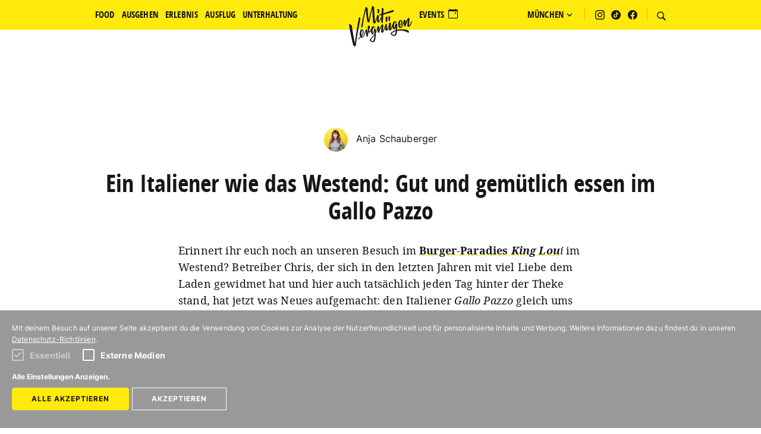

--- FILE ---
content_type: text/html; charset=UTF-8
request_url: https://muenchen.mitvergnuegen.com/2019/gallo-pazzo-westend/
body_size: 17751
content:
<!DOCTYPE html> <html lang="de-DE"> <head> <meta charset="utf-8"> <meta http-equiv="X-UA-Compatible" content="IE=edge"> <meta name="viewport" content="width=device-width, initial-scale=1"> <link rel="apple-touch-icon" sizes="57x57" href="/img/icons/apple-touch-icon-57x57.png"> <link rel="apple-touch-icon" sizes="60x60" href="/img/icons/apple-touch-icon-60x60.png"> <link rel="apple-touch-icon" sizes="72x72" href="/img/icons/apple-touch-icon-72x72.png"> <link rel="apple-touch-icon" sizes="76x76" href="/img/icons/apple-touch-icon-76x76.png"> <link rel="apple-touch-icon" sizes="114x114" href="/img/icons/apple-touch-icon-114x114.png"> <link rel="apple-touch-icon" sizes="120x120" href="/img/icons/apple-touch-icon-120x120.png"> <link rel="apple-touch-icon" sizes="144x144" href="/img/icons/apple-touch-icon-144x144.png"> <link rel="apple-touch-icon" sizes="152x152" href="/img/icons/apple-touch-icon-152x152.png"> <link rel="apple-touch-icon" sizes="180x180" href="/img/icons/apple-touch-icon-180x180.png"> <link rel="icon" type="image/png" href="/img/icons/favicon-32x32.png" sizes="32x32"> <link rel="icon" type="image/png" href="/img/icons/android-chrome-192x192.png" sizes="192x192"> <link rel="icon" type="image/png" href="/img/icons/favicon-96x96.png" sizes="96x96"> <link rel="icon" type="image/png" href="/img/icons/favicon-16x16.png" sizes="16x16"> <link rel="manifest" href="/img/icons/manifest.json"> <link rel="mask-icon" href="/img/icons/safari-pinned-tab.svg" color="#5bbad5"> <link rel="shortcut icon" href="/img/icons/favicon.ico"> <meta name="msapplication-TileColor" content="#da532c"> <meta name="msapplication-TileImage" content="/img/icons/mstile-144x144.png"> <meta name="msapplication-config" content="/img/icons/browserconfig.xml"> <meta name="theme-color" content="#ffffff">  <meta property="fb:pages" content="932925246793517">   <meta name="description" content="Im Gallo Pazzo wird italienische Fusionküche serviert, die aus richtig guten Zutaten aus Süditalien in feinste Gerichte verwandelt wird. Mittags isst man hier viel günstiger, abends wird&#039;s feuchtfröhlich mit einer Karaffe Hauswein für &#039;nen Zehner!">    <link rel="canonical" href="https://muenchen.mitvergnuegen.com/2019/gallo-pazzo-westend"> <meta property="og:locale" content="de"> <meta property="og:type" content="website">  <meta property="og:title" content="Ein Italiener wie das Westend: Gut und gemütlich essen im Gallo Pazzo">   <meta property="og:description" content="Im Gallo Pazzo wird italienische Fusionküche serviert, die aus richtig guten Zutaten aus Süditalien in feinste Gerichte verwandelt wird. Mittags isst man hier viel günstiger, abends wird&#039;s feuchtfröhlich mit einer Karaffe Hauswein für &#039;nen Zehner!">  <meta property="og:url" content="https://muenchen.mitvergnuegen.com/2019/gallo-pazzo-westend"> <meta property="og:site_name" content="Mit Vergnügen München">  <meta property="og:image" content="https://muenchen.mitvergnuegen.com/wp-content/uploads/sites/3/2019/01/gallo-pazzo_bearbeitet7.jpg">  <meta name="twitter:card" content="summary">  <meta name="twitter:description" content="Im Gallo Pazzo wird italienische Fusionküche serviert, die aus richtig guten Zutaten aus Süditalien in feinste Gerichte verwandelt wird. Mittags isst man hier viel günstiger, abends wird&#039;s feuchtfröhlich mit einer Karaffe Hauswein für &#039;nen Zehner!">   <meta name="twitter:title" content="Ein Italiener wie das Westend: Gut und gemütlich essen im Gallo Pazzo">   <meta name="twitter:domain" content="Mit Vergnügen München">  <meta name="twitter:image:src" content="https://muenchen.mitvergnuegen.com/wp-content/uploads/sites/3/2019/01/gallo-pazzo_bearbeitet7.jpg"> <title>Ein Italiener wie das Westend: Gut und gemütlich essen im Gallo Pazzo | Mit Vergnügen München </title>    <meta name="facebook-domain-verification" content="x96woowzs2aeenc8ljlg2klyo8iwg8" />     <link href="/build/css/app-fafde61409.css" rel="stylesheet"> <script type="text/javascript"> var store = { state: { api: 'https://muenchen.mitvergnuegen.com/api/v1//', categories: [{"name":"Leben","previewPosts":[{"title":"Die neue Silvestermeile in M\u00fcnchen: So feiert M\u00fcnchen gemeinsam ins Jahr 2026","image":{"alt":null,"url":"https:\/\/muenchen.mitvergnuegen.com\/wp-content\/uploads\/sites\/3\/2025\/11\/silvestermeile-siegestor-copyr-einhorngraljpg-e1763114154388-300x169.jpg"},"url":"https:\/\/muenchen.mitvergnuegen.com\/2025\/silvestermeile-muenchen-gemeinsam-ins-jahr-2026\/"},{"title":"11 coole Spots, die ihr bei einer E-Bike-Tour in M\u00fcnchen entdecken k\u00f6nnt","image":{"alt":null,"url":"https:\/\/muenchen.mitvergnuegen.com\/wp-content\/uploads\/sites\/3\/2025\/11\/guide-ebike-300x169.png"},"url":"https:\/\/muenchen.mitvergnuegen.com\/2025\/coole-spots-e-bike-tour-muenchen\/"},{"title":"Wochenvorschau: Neue B\u00fchnenspielzeit, Eisstock-Turnier zum Winterstart und M\u00e4rkte mit Herz","image":{"alt":null,"url":"https:\/\/muenchen.mitvergnuegen.com\/wp-content\/uploads\/sites\/3\/2025\/11\/img-3390-300x169.jpg"},"url":"https:\/\/muenchen.mitvergnuegen.com\/2025\/wochenvorschau-muenchen-buehnenspielzeit-eisstock-maerkte\/"},{"title":"M\u00fcnchner Mythen: Diese Gruselgeschichten m\u00fcsst ihr kennen","image":{"alt":null,"url":"https:\/\/muenchen.mitvergnuegen.com\/wp-content\/uploads\/sites\/3\/2025\/10\/img-3426-300x169.jpg"},"url":"https:\/\/muenchen.mitvergnuegen.com\/2025\/muenchner-mythen-diese-gruselgeschichten-muesst-ihr-kennen\/"},{"title":"HPV\u2013 WHAT THE FACTS?! \u2013 Warum die Infoausstellung in M\u00fcnchen uns alle was angeht","image":{"alt":null,"url":"https:\/\/muenchen.mitvergnuegen.com\/wp-content\/uploads\/sites\/3\/2025\/10\/msd-16x9-1920-x-1080-blanko-300x169.png"},"url":"https:\/\/muenchen.mitvergnuegen.com\/2025\/hpv-infoausstellung-muenchen\/"},{"title":"11 Orte, an denen ihr im Herbst sch\u00f6n Geburtstag feiern k\u00f6nnt","image":{"alt":null,"url":"https:\/\/muenchen.mitvergnuegen.com\/wp-content\/uploads\/sites\/3\/2019\/10\/gebusrtag-herbst-titel-300x169.png"},"url":"https:\/\/muenchen.mitvergnuegen.com\/2025\/geburtstag-herbst\/"}],"order":1,"url":"https:\/\/muenchen.mitvergnuegen.com\/category\/leben\/"},{"name":"Food","previewPosts":[{"title":"11 Wlan-Caf\u00e9s, in denen ihr gut arbeiten k\u00f6nnt","image":{"alt":null,"url":"https:\/\/muenchen.mitvergnuegen.com\/wp-content\/uploads\/sites\/3\/2024\/02\/wlan-cafes-300x169.png"},"url":"https:\/\/muenchen.mitvergnuegen.com\/2026\/wlan-cafes-gut-arbeiten\/"},{"title":"11 Restaurants, die an den Weihnachtsfeiertagen ge\u00f6ffnet haben","image":{"alt":null,"url":"https:\/\/muenchen.mitvergnuegen.com\/wp-content\/uploads\/sites\/3\/2019\/12\/guide-titel-feiertage-essen-300x169.png"},"url":"https:\/\/muenchen.mitvergnuegen.com\/2025\/restaurants-an-weihnachtsfeiertagen\/"},{"title":"21 gem\u00fctliche Bars in M\u00fcnchen, in denen ihr ganz ohne Schickimicki auskommt","image":{"alt":"Gem\u00fctliche Bars","url":"https:\/\/muenchen.mitvergnuegen.com\/wp-content\/uploads\/sites\/3\/2018\/11\/lksskjflksf-300x169.jpg"},"url":"https:\/\/muenchen.mitvergnuegen.com\/2025\/21-gemuetliche-bars\/"},{"title":"11 Orte in M\u00fcnchen, um himmlischen Matcha zu trinken","image":{"alt":null,"url":"https:\/\/muenchen.mitvergnuegen.com\/wp-content\/uploads\/sites\/3\/2023\/10\/matcha-300x169.png"},"url":"https:\/\/muenchen.mitvergnuegen.com\/2025\/matcha-trinken\/"},{"title":"11 All-you-can-eat-Restaurants in M\u00fcnchen","image":{"alt":null,"url":"https:\/\/muenchen.mitvergnuegen.com\/wp-content\/uploads\/sites\/3\/2024\/01\/allyou-300x169.png"},"url":"https:\/\/muenchen.mitvergnuegen.com\/2025\/all-you-can-eat-restaurants-muenchen\/"},{"title":"11 Orte, um K\u00fcrbis in jeder Variation zu schlemmen","image":{"alt":null,"url":"https:\/\/muenchen.mitvergnuegen.com\/wp-content\/uploads\/sites\/3\/2022\/09\/kurbis-300x169.png"},"url":"https:\/\/muenchen.mitvergnuegen.com\/2025\/kuerbis-essen-herbst\/"}],"order":2,"url":"https:\/\/muenchen.mitvergnuegen.com\/category\/food\/"},{"name":"Ausflug","previewPosts":[{"title":"11 romantische Winterausfl\u00fcge rund um M\u00fcnchen","image":{"alt":null,"url":"https:\/\/muenchen.mitvergnuegen.com\/wp-content\/uploads\/sites\/3\/2018\/01\/guidevorlage-winterromantik-300x169.png"},"url":"https:\/\/muenchen.mitvergnuegen.com\/2026\/11-romantische-winterausfluege\/"},{"title":"11 sch\u00f6ne Rodelstrecken im M\u00fcnchner Umland","image":{"alt":"Schlittenfahren Rodeln Umland","url":"https:\/\/muenchen.mitvergnuegen.com\/wp-content\/uploads\/sites\/3\/2020\/01\/rodeln-im-umland-300x169.jpg"},"url":"https:\/\/muenchen.mitvergnuegen.com\/2025\/rodelstrecken-muenchner-umland\/"},{"title":"11 kleine Skigebiete rund um M\u00fcnchen, die einen Besuch wert sind","image":{"alt":"Ski fahren","url":"https:\/\/muenchen.mitvergnuegen.com\/wp-content\/uploads\/sites\/3\/2017\/01\/ski-fahren-guide-300x169.png"},"url":"https:\/\/muenchen.mitvergnuegen.com\/2025\/11-skigebiete-um-muenchen\/"},{"title":"11 tolle Geschenkideen f\u00fcr Erlebnisse in und um M\u00fcnchen","image":{"alt":null,"url":"https:\/\/muenchen.mitvergnuegen.com\/wp-content\/uploads\/sites\/3\/2020\/11\/event-und-wochenendliste-300x169.png"},"url":"https:\/\/muenchen.mitvergnuegen.com\/2025\/11-geschenkideen-erlebnisse-muenchen\/"},{"title":"11 wundersch\u00f6ne Christkindlm\u00e4rkte in Bayern, die einen Besuch wert sind","image":{"alt":"christkindlma\u0308rkte bayern 2","url":"https:\/\/muenchen.mitvergnuegen.com\/wp-content\/uploads\/sites\/3\/2019\/11\/christkindlmacc88rkte-bayern-2-300x169.jpg"},"url":"https:\/\/muenchen.mitvergnuegen.com\/2025\/11-christkindlmaerkte-bayern\/"},{"title":"11 Wanderungen rund um M\u00fcnchen, die euch tolle Ausblicke bescheren","image":{"alt":null,"url":"https:\/\/muenchen.mitvergnuegen.com\/wp-content\/uploads\/sites\/3\/2025\/11\/wandern-guide-300x169.png"},"url":"https:\/\/muenchen.mitvergnuegen.com\/2025\/wanderungen-well-outside\/"}],"order":5,"url":"https:\/\/muenchen.mitvergnuegen.com\/category\/ausflug\/"},{"name":"Ausgehen","previewPosts":[{"title":"11 Tipps f\u00fcr euer vergn\u00fcgtes Wochenende im Januar","image":{"alt":null,"url":"https:\/\/muenchen.mitvergnuegen.com\/wp-content\/uploads\/sites\/3\/2023\/11\/wochenende-300x169.png"},"url":"https:\/\/muenchen.mitvergnuegen.com\/2026\/11-tippsvergnuegtes-wochenende-2026\/"},{"title":"Wochenvorschau: Goodbye Christbaum & Kandidat*innen f\u00fcr die Kommunalwahl stehen","image":{"alt":"Winter Westpark","url":"https:\/\/muenchen.mitvergnuegen.com\/wp-content\/uploads\/sites\/3\/2021\/01\/westpark-winter-briggi-300x169.jpg"},"url":"https:\/\/muenchen.mitvergnuegen.com\/2026\/wochenvorschau-januar-2026\/"},{"title":"11 Theaterhighlights im Winter 2026, die ihr nicht verpassen solltet","image":{"alt":null,"url":"https:\/\/muenchen.mitvergnuegen.com\/wp-content\/uploads\/sites\/3\/2025\/12\/theatervergnuegen-im-winter-2025-26-300x169.png"},"url":"https:\/\/muenchen.mitvergnuegen.com\/2025\/11-theater-winter-2025-26\/"},{"title":"Wochenvorschau: Einkaufen in M\u00fcnchen bis Mitternacht und neue Zwischennutzung im Filmtheater am Sendlinger Tor","image":{"alt":null,"url":"https:\/\/muenchen.mitvergnuegen.com\/wp-content\/uploads\/sites\/3\/2019\/12\/img-0229-300x169.jpg"},"url":"https:\/\/muenchen.mitvergnuegen.com\/2025\/wochenvorschau-dezember-einkaufen-zwischennutzung\/"},{"title":"Party, Party, Party \u2013 11 Tipps, um Silvester 2025 ordentlich zu feiern","image":{"alt":null,"url":"https:\/\/muenchen.mitvergnuegen.com\/wp-content\/uploads\/sites\/3\/2024\/12\/silvesterpartys-2025-300x169.png"},"url":"https:\/\/muenchen.mitvergnuegen.com\/2025\/party-party-party-11-tipps-um-silvester-2025-ordentlich-zu-feiern\/"},{"title":"11 Konzerthighlights im Winter 2025\/2026, die ihr besuchen solltet","image":{"alt":null,"url":"https:\/\/muenchen.mitvergnuegen.com\/wp-content\/uploads\/sites\/3\/2025\/10\/konzertliste-winter25-26-300x169.png"},"url":"https:\/\/muenchen.mitvergnuegen.com\/2025\/11-konzerthighlights-2025\/"}],"order":10,"url":"https:\/\/muenchen.mitvergnuegen.com\/category\/ausgehen\/"},{"name":"Unterhaltung","previewPosts":[{"title":"11 Fehler, die ihr w\u00e4hrend der Wiesn nicht machen solltet","image":{"alt":"oktoberfest","url":"https:\/\/muenchen.mitvergnuegen.com\/wp-content\/uploads\/sites\/3\/2016\/09\/1200px-betunkene_auf_dem_oktoberfest_an_der_wand_der_festleitung-300x169.jpeg"},"url":"https:\/\/muenchen.mitvergnuegen.com\/2025\/11-fehler-die-ihr-auf-der-wiesn-nicht-machen-solltet\/"},{"title":"Obacht geben: 11 Ideen f\u00fcr einen bewussteren und sicheren Wiesn-Besuch","image":{"alt":"Wiesn","url":"https:\/\/muenchen.mitvergnuegen.com\/wp-content\/uploads\/sites\/3\/2016\/09\/oktoberfest-968238_1920-300x169.jpg"},"url":"https:\/\/muenchen.mitvergnuegen.com\/2025\/11-ideen-bewusste-wiesn\/"},{"title":"Mein Lieblingsort in M\u00fcnchen: Der Westpark","image":{"alt":null,"url":"https:\/\/muenchen.mitvergnuegen.com\/wp-content\/uploads\/sites\/3\/2025\/03\/img-7954-3-300x169.jpg"},"url":"https:\/\/muenchen.mitvergnuegen.com\/2025\/lieblingsort-muenchen-westpark\/"},{"title":"2025 Let's Go -  11 Dinge, die uns im Neuen Jahr in M\u00fcnchen erwarten","image":{"alt":null,"url":"https:\/\/muenchen.mitvergnuegen.com\/wp-content\/uploads\/sites\/3\/2024\/12\/jahresvorschau-300x169.png"},"url":"https:\/\/muenchen.mitvergnuegen.com\/2024\/11-dinge-2025-vorschau-muenchen\/"},{"title":"Bye bye 2024: 11 Dinge, \u00fcber die wir uns in M\u00fcnchen gefreut haben","image":{"alt":"R\u00fcckblick 2024","url":"https:\/\/muenchen.mitvergnuegen.com\/wp-content\/uploads\/sites\/3\/2024\/12\/rueckblick-2024-300x169.png"},"url":"https:\/\/muenchen.mitvergnuegen.com\/2024\/rueckblick-2024-11-dinge-muenchen\/"},{"title":"11 Dinge, die ihr tun k\u00f6nnt, wenn die Wiesn (endlich) vorbei ist","image":{"alt":null,"url":"https:\/\/muenchen.mitvergnuegen.com\/wp-content\/uploads\/sites\/3\/2023\/03\/img-8355-2-300x169.jpg"},"url":"https:\/\/muenchen.mitvergnuegen.com\/2024\/11-dinge-tun-da-wiesn-vorbei-muenchen\/"}],"order":10,"url":"https:\/\/muenchen.mitvergnuegen.com\/category\/unterhaltung\/"},{"name":"Erlebnis","previewPosts":[{"title":"Wochenvorschau: erste Wiesn-Vibes, BTS in M\u00fcnchen & Radl-Parkhaus","image":{"alt":null,"url":"https:\/\/muenchen.mitvergnuegen.com\/wp-content\/uploads\/sites\/3\/2023\/01\/isarbalkon-300x169.jpg"},"url":"https:\/\/muenchen.mitvergnuegen.com\/2026\/wochenvorschau-januar-erste-wiesn-vibes\/"},{"title":"11 Dinge, die ihr im Winter allein in M\u00fcnchen machen k\u00f6nnt","image":{"alt":"Winter alleine","url":"https:\/\/muenchen.mitvergnuegen.com\/wp-content\/uploads\/sites\/3\/2024\/01\/winter-alleine-2024-300x169.png"},"url":"https:\/\/muenchen.mitvergnuegen.com\/2026\/11-dinge-winter-allein-muenchen\/"},{"title":"11 Orte in und um M\u00fcnchen f\u00fcr einen coolen Kindergeburtstag","image":{"alt":null,"url":"https:\/\/muenchen.mitvergnuegen.com\/wp-content\/uploads\/sites\/3\/2022\/03\/titel-kindergeburtstag-300x169.png"},"url":"https:\/\/muenchen.mitvergnuegen.com\/2026\/orte-kindergeburtstag-muenchen\/"},{"title":"11 Dinge, die ihr mit eurem M\u00fcnchen-Besuch im Winter machen k\u00f6nnt","image":{"alt":"Besuch im Winter","url":"https:\/\/muenchen.mitvergnuegen.com\/wp-content\/uploads\/sites\/3\/2019\/01\/besuchimwinter-300x169.jpg"},"url":"https:\/\/muenchen.mitvergnuegen.com\/2026\/11-dinge-besuch-winter\/"},{"title":"Wochenvorschau: Bessere Luft, viraler Sch\u00e4fflertanz & Dry January","image":{"alt":null,"url":"https:\/\/muenchen.mitvergnuegen.com\/wp-content\/uploads\/sites\/3\/2020\/12\/nymphenburg-km-300x169.jpg"},"url":"https:\/\/muenchen.mitvergnuegen.com\/2026\/wochenvorschau-januar-bessere-luft-tanz-dryjanuary\/"},{"title":"21 ziemlich gute Tipps f\u00fcr den Winter 2026 in M\u00fcnchen","image":{"alt":null,"url":"https:\/\/muenchen.mitvergnuegen.com\/wp-content\/uploads\/sites\/3\/2022\/01\/winter2026-300x169.png"},"url":"https:\/\/muenchen.mitvergnuegen.com\/2026\/winter-unternehmungen\/"}],"order":10,"url":"https:\/\/muenchen.mitvergnuegen.com\/category\/erlebnis\/"}], main_nav: [{"name":"Leben","previewPosts":[{"title":"Die neue Silvestermeile in M\u00fcnchen: So feiert M\u00fcnchen gemeinsam ins Jahr 2026","image":{"alt":null,"url":"https:\/\/muenchen.mitvergnuegen.com\/wp-content\/uploads\/sites\/3\/2025\/11\/silvestermeile-siegestor-copyr-einhorngraljpg-e1763114154388-300x169.jpg"},"url":"https:\/\/muenchen.mitvergnuegen.com\/2025\/silvestermeile-muenchen-gemeinsam-ins-jahr-2026\/"},{"title":"11 coole Spots, die ihr bei einer E-Bike-Tour in M\u00fcnchen entdecken k\u00f6nnt","image":{"alt":null,"url":"https:\/\/muenchen.mitvergnuegen.com\/wp-content\/uploads\/sites\/3\/2025\/11\/guide-ebike-300x169.png"},"url":"https:\/\/muenchen.mitvergnuegen.com\/2025\/coole-spots-e-bike-tour-muenchen\/"},{"title":"Wochenvorschau: Neue B\u00fchnenspielzeit, Eisstock-Turnier zum Winterstart und M\u00e4rkte mit Herz","image":{"alt":null,"url":"https:\/\/muenchen.mitvergnuegen.com\/wp-content\/uploads\/sites\/3\/2025\/11\/img-3390-300x169.jpg"},"url":"https:\/\/muenchen.mitvergnuegen.com\/2025\/wochenvorschau-muenchen-buehnenspielzeit-eisstock-maerkte\/"},{"title":"M\u00fcnchner Mythen: Diese Gruselgeschichten m\u00fcsst ihr kennen","image":{"alt":null,"url":"https:\/\/muenchen.mitvergnuegen.com\/wp-content\/uploads\/sites\/3\/2025\/10\/img-3426-300x169.jpg"},"url":"https:\/\/muenchen.mitvergnuegen.com\/2025\/muenchner-mythen-diese-gruselgeschichten-muesst-ihr-kennen\/"},{"title":"HPV\u2013 WHAT THE FACTS?! \u2013 Warum die Infoausstellung in M\u00fcnchen uns alle was angeht","image":{"alt":null,"url":"https:\/\/muenchen.mitvergnuegen.com\/wp-content\/uploads\/sites\/3\/2025\/10\/msd-16x9-1920-x-1080-blanko-300x169.png"},"url":"https:\/\/muenchen.mitvergnuegen.com\/2025\/hpv-infoausstellung-muenchen\/"},{"title":"11 Orte, an denen ihr im Herbst sch\u00f6n Geburtstag feiern k\u00f6nnt","image":{"alt":null,"url":"https:\/\/muenchen.mitvergnuegen.com\/wp-content\/uploads\/sites\/3\/2019\/10\/gebusrtag-herbst-titel-300x169.png"},"url":"https:\/\/muenchen.mitvergnuegen.com\/2025\/geburtstag-herbst\/"}],"order":1,"url":"https:\/\/muenchen.mitvergnuegen.com\/category\/leben\/"},{"name":"Food","previewPosts":[{"title":"11 Wlan-Caf\u00e9s, in denen ihr gut arbeiten k\u00f6nnt","image":{"alt":null,"url":"https:\/\/muenchen.mitvergnuegen.com\/wp-content\/uploads\/sites\/3\/2024\/02\/wlan-cafes-300x169.png"},"url":"https:\/\/muenchen.mitvergnuegen.com\/2026\/wlan-cafes-gut-arbeiten\/"},{"title":"11 Restaurants, die an den Weihnachtsfeiertagen ge\u00f6ffnet haben","image":{"alt":null,"url":"https:\/\/muenchen.mitvergnuegen.com\/wp-content\/uploads\/sites\/3\/2019\/12\/guide-titel-feiertage-essen-300x169.png"},"url":"https:\/\/muenchen.mitvergnuegen.com\/2025\/restaurants-an-weihnachtsfeiertagen\/"},{"title":"21 gem\u00fctliche Bars in M\u00fcnchen, in denen ihr ganz ohne Schickimicki auskommt","image":{"alt":"Gem\u00fctliche Bars","url":"https:\/\/muenchen.mitvergnuegen.com\/wp-content\/uploads\/sites\/3\/2018\/11\/lksskjflksf-300x169.jpg"},"url":"https:\/\/muenchen.mitvergnuegen.com\/2025\/21-gemuetliche-bars\/"},{"title":"11 Orte in M\u00fcnchen, um himmlischen Matcha zu trinken","image":{"alt":null,"url":"https:\/\/muenchen.mitvergnuegen.com\/wp-content\/uploads\/sites\/3\/2023\/10\/matcha-300x169.png"},"url":"https:\/\/muenchen.mitvergnuegen.com\/2025\/matcha-trinken\/"},{"title":"11 All-you-can-eat-Restaurants in M\u00fcnchen","image":{"alt":null,"url":"https:\/\/muenchen.mitvergnuegen.com\/wp-content\/uploads\/sites\/3\/2024\/01\/allyou-300x169.png"},"url":"https:\/\/muenchen.mitvergnuegen.com\/2025\/all-you-can-eat-restaurants-muenchen\/"},{"title":"11 Orte, um K\u00fcrbis in jeder Variation zu schlemmen","image":{"alt":null,"url":"https:\/\/muenchen.mitvergnuegen.com\/wp-content\/uploads\/sites\/3\/2022\/09\/kurbis-300x169.png"},"url":"https:\/\/muenchen.mitvergnuegen.com\/2025\/kuerbis-essen-herbst\/"}],"order":2,"url":"https:\/\/muenchen.mitvergnuegen.com\/category\/food\/"},{"name":"Ausflug","previewPosts":[{"title":"11 romantische Winterausfl\u00fcge rund um M\u00fcnchen","image":{"alt":null,"url":"https:\/\/muenchen.mitvergnuegen.com\/wp-content\/uploads\/sites\/3\/2018\/01\/guidevorlage-winterromantik-300x169.png"},"url":"https:\/\/muenchen.mitvergnuegen.com\/2026\/11-romantische-winterausfluege\/"},{"title":"11 sch\u00f6ne Rodelstrecken im M\u00fcnchner Umland","image":{"alt":"Schlittenfahren Rodeln Umland","url":"https:\/\/muenchen.mitvergnuegen.com\/wp-content\/uploads\/sites\/3\/2020\/01\/rodeln-im-umland-300x169.jpg"},"url":"https:\/\/muenchen.mitvergnuegen.com\/2025\/rodelstrecken-muenchner-umland\/"},{"title":"11 kleine Skigebiete rund um M\u00fcnchen, die einen Besuch wert sind","image":{"alt":"Ski fahren","url":"https:\/\/muenchen.mitvergnuegen.com\/wp-content\/uploads\/sites\/3\/2017\/01\/ski-fahren-guide-300x169.png"},"url":"https:\/\/muenchen.mitvergnuegen.com\/2025\/11-skigebiete-um-muenchen\/"},{"title":"11 tolle Geschenkideen f\u00fcr Erlebnisse in und um M\u00fcnchen","image":{"alt":null,"url":"https:\/\/muenchen.mitvergnuegen.com\/wp-content\/uploads\/sites\/3\/2020\/11\/event-und-wochenendliste-300x169.png"},"url":"https:\/\/muenchen.mitvergnuegen.com\/2025\/11-geschenkideen-erlebnisse-muenchen\/"},{"title":"11 wundersch\u00f6ne Christkindlm\u00e4rkte in Bayern, die einen Besuch wert sind","image":{"alt":"christkindlma\u0308rkte bayern 2","url":"https:\/\/muenchen.mitvergnuegen.com\/wp-content\/uploads\/sites\/3\/2019\/11\/christkindlmacc88rkte-bayern-2-300x169.jpg"},"url":"https:\/\/muenchen.mitvergnuegen.com\/2025\/11-christkindlmaerkte-bayern\/"},{"title":"11 Wanderungen rund um M\u00fcnchen, die euch tolle Ausblicke bescheren","image":{"alt":null,"url":"https:\/\/muenchen.mitvergnuegen.com\/wp-content\/uploads\/sites\/3\/2025\/11\/wandern-guide-300x169.png"},"url":"https:\/\/muenchen.mitvergnuegen.com\/2025\/wanderungen-well-outside\/"}],"order":5,"url":"https:\/\/muenchen.mitvergnuegen.com\/category\/ausflug\/"},{"name":"Ausgehen","previewPosts":[{"title":"11 Tipps f\u00fcr euer vergn\u00fcgtes Wochenende im Januar","image":{"alt":null,"url":"https:\/\/muenchen.mitvergnuegen.com\/wp-content\/uploads\/sites\/3\/2023\/11\/wochenende-300x169.png"},"url":"https:\/\/muenchen.mitvergnuegen.com\/2026\/11-tippsvergnuegtes-wochenende-2026\/"},{"title":"Wochenvorschau: Goodbye Christbaum & Kandidat*innen f\u00fcr die Kommunalwahl stehen","image":{"alt":"Winter Westpark","url":"https:\/\/muenchen.mitvergnuegen.com\/wp-content\/uploads\/sites\/3\/2021\/01\/westpark-winter-briggi-300x169.jpg"},"url":"https:\/\/muenchen.mitvergnuegen.com\/2026\/wochenvorschau-januar-2026\/"},{"title":"11 Theaterhighlights im Winter 2026, die ihr nicht verpassen solltet","image":{"alt":null,"url":"https:\/\/muenchen.mitvergnuegen.com\/wp-content\/uploads\/sites\/3\/2025\/12\/theatervergnuegen-im-winter-2025-26-300x169.png"},"url":"https:\/\/muenchen.mitvergnuegen.com\/2025\/11-theater-winter-2025-26\/"},{"title":"Wochenvorschau: Einkaufen in M\u00fcnchen bis Mitternacht und neue Zwischennutzung im Filmtheater am Sendlinger Tor","image":{"alt":null,"url":"https:\/\/muenchen.mitvergnuegen.com\/wp-content\/uploads\/sites\/3\/2019\/12\/img-0229-300x169.jpg"},"url":"https:\/\/muenchen.mitvergnuegen.com\/2025\/wochenvorschau-dezember-einkaufen-zwischennutzung\/"},{"title":"Party, Party, Party \u2013 11 Tipps, um Silvester 2025 ordentlich zu feiern","image":{"alt":null,"url":"https:\/\/muenchen.mitvergnuegen.com\/wp-content\/uploads\/sites\/3\/2024\/12\/silvesterpartys-2025-300x169.png"},"url":"https:\/\/muenchen.mitvergnuegen.com\/2025\/party-party-party-11-tipps-um-silvester-2025-ordentlich-zu-feiern\/"},{"title":"11 Konzerthighlights im Winter 2025\/2026, die ihr besuchen solltet","image":{"alt":null,"url":"https:\/\/muenchen.mitvergnuegen.com\/wp-content\/uploads\/sites\/3\/2025\/10\/konzertliste-winter25-26-300x169.png"},"url":"https:\/\/muenchen.mitvergnuegen.com\/2025\/11-konzerthighlights-2025\/"}],"order":10,"url":"https:\/\/muenchen.mitvergnuegen.com\/category\/ausgehen\/"},{"name":"Unterhaltung","previewPosts":[{"title":"11 Fehler, die ihr w\u00e4hrend der Wiesn nicht machen solltet","image":{"alt":"oktoberfest","url":"https:\/\/muenchen.mitvergnuegen.com\/wp-content\/uploads\/sites\/3\/2016\/09\/1200px-betunkene_auf_dem_oktoberfest_an_der_wand_der_festleitung-300x169.jpeg"},"url":"https:\/\/muenchen.mitvergnuegen.com\/2025\/11-fehler-die-ihr-auf-der-wiesn-nicht-machen-solltet\/"},{"title":"Obacht geben: 11 Ideen f\u00fcr einen bewussteren und sicheren Wiesn-Besuch","image":{"alt":"Wiesn","url":"https:\/\/muenchen.mitvergnuegen.com\/wp-content\/uploads\/sites\/3\/2016\/09\/oktoberfest-968238_1920-300x169.jpg"},"url":"https:\/\/muenchen.mitvergnuegen.com\/2025\/11-ideen-bewusste-wiesn\/"},{"title":"Mein Lieblingsort in M\u00fcnchen: Der Westpark","image":{"alt":null,"url":"https:\/\/muenchen.mitvergnuegen.com\/wp-content\/uploads\/sites\/3\/2025\/03\/img-7954-3-300x169.jpg"},"url":"https:\/\/muenchen.mitvergnuegen.com\/2025\/lieblingsort-muenchen-westpark\/"},{"title":"2025 Let's Go -  11 Dinge, die uns im Neuen Jahr in M\u00fcnchen erwarten","image":{"alt":null,"url":"https:\/\/muenchen.mitvergnuegen.com\/wp-content\/uploads\/sites\/3\/2024\/12\/jahresvorschau-300x169.png"},"url":"https:\/\/muenchen.mitvergnuegen.com\/2024\/11-dinge-2025-vorschau-muenchen\/"},{"title":"Bye bye 2024: 11 Dinge, \u00fcber die wir uns in M\u00fcnchen gefreut haben","image":{"alt":"R\u00fcckblick 2024","url":"https:\/\/muenchen.mitvergnuegen.com\/wp-content\/uploads\/sites\/3\/2024\/12\/rueckblick-2024-300x169.png"},"url":"https:\/\/muenchen.mitvergnuegen.com\/2024\/rueckblick-2024-11-dinge-muenchen\/"},{"title":"11 Dinge, die ihr tun k\u00f6nnt, wenn die Wiesn (endlich) vorbei ist","image":{"alt":null,"url":"https:\/\/muenchen.mitvergnuegen.com\/wp-content\/uploads\/sites\/3\/2023\/03\/img-8355-2-300x169.jpg"},"url":"https:\/\/muenchen.mitvergnuegen.com\/2024\/11-dinge-tun-da-wiesn-vorbei-muenchen\/"}],"order":10,"url":"https:\/\/muenchen.mitvergnuegen.com\/category\/unterhaltung\/"},{"name":"Erlebnis","previewPosts":[{"title":"Wochenvorschau: erste Wiesn-Vibes, BTS in M\u00fcnchen & Radl-Parkhaus","image":{"alt":null,"url":"https:\/\/muenchen.mitvergnuegen.com\/wp-content\/uploads\/sites\/3\/2023\/01\/isarbalkon-300x169.jpg"},"url":"https:\/\/muenchen.mitvergnuegen.com\/2026\/wochenvorschau-januar-erste-wiesn-vibes\/"},{"title":"11 Dinge, die ihr im Winter allein in M\u00fcnchen machen k\u00f6nnt","image":{"alt":"Winter alleine","url":"https:\/\/muenchen.mitvergnuegen.com\/wp-content\/uploads\/sites\/3\/2024\/01\/winter-alleine-2024-300x169.png"},"url":"https:\/\/muenchen.mitvergnuegen.com\/2026\/11-dinge-winter-allein-muenchen\/"},{"title":"11 Orte in und um M\u00fcnchen f\u00fcr einen coolen Kindergeburtstag","image":{"alt":null,"url":"https:\/\/muenchen.mitvergnuegen.com\/wp-content\/uploads\/sites\/3\/2022\/03\/titel-kindergeburtstag-300x169.png"},"url":"https:\/\/muenchen.mitvergnuegen.com\/2026\/orte-kindergeburtstag-muenchen\/"},{"title":"11 Dinge, die ihr mit eurem M\u00fcnchen-Besuch im Winter machen k\u00f6nnt","image":{"alt":"Besuch im Winter","url":"https:\/\/muenchen.mitvergnuegen.com\/wp-content\/uploads\/sites\/3\/2019\/01\/besuchimwinter-300x169.jpg"},"url":"https:\/\/muenchen.mitvergnuegen.com\/2026\/11-dinge-besuch-winter\/"},{"title":"Wochenvorschau: Bessere Luft, viraler Sch\u00e4fflertanz & Dry January","image":{"alt":null,"url":"https:\/\/muenchen.mitvergnuegen.com\/wp-content\/uploads\/sites\/3\/2020\/12\/nymphenburg-km-300x169.jpg"},"url":"https:\/\/muenchen.mitvergnuegen.com\/2026\/wochenvorschau-januar-bessere-luft-tanz-dryjanuary\/"},{"title":"21 ziemlich gute Tipps f\u00fcr den Winter 2026 in M\u00fcnchen","image":{"alt":null,"url":"https:\/\/muenchen.mitvergnuegen.com\/wp-content\/uploads\/sites\/3\/2022\/01\/winter2026-300x169.png"},"url":"https:\/\/muenchen.mitvergnuegen.com\/2026\/winter-unternehmungen\/"}],"order":10,"url":"https:\/\/muenchen.mitvergnuegen.com\/category\/erlebnis\/"}], cities: {"berlin":{"slug":"berlin","name":"Berlin","url":"https:\/\/mitvergnuegen.com"},"hamburg":{"slug":"hamburg","name":"Hamburg","url":"https:\/\/hamburg.mitvergnuegen.com"},"muenchen":{"slug":"muenchen","name":"M\u00fcnchen","url":"https:\/\/muenchen.mitvergnuegen.com"},"koeln":{"slug":"koeln","name":"K\u00f6ln","url":"https:\/\/koeln.mitvergnuegen.com"},"reise":{"slug":"reise","name":"Reise","url":"https:\/\/reisevergnuegen.com"}}, navigation: [{"target":"_self","label":"Autor*innen","url":"https:\/\/muenchen.mitvergnuegen.com\/autoren\/"},{"target":"_self","label":"Jobs bei Mit Vergn\u00fcgen M\u00fcnchen","url":"https:\/\/muenchen.mitvergnuegen.com\/jobs-bei-mit-vergnuegen-muenchen\/"},{"target":"_self","label":"Newsletter","url":"https:\/\/muenchen.mitvergnuegen.com\/newsletter\/"},{"target":"_self","label":"Kontakt","url":"https:\/\/muenchen.mitvergnuegen.com\/kontakt\/"},{"target":"_self","label":"Impressum","url":"https:\/\/muenchen.mitvergnuegen.com\/impressum\/"},{"target":"_self","label":"Datenschutz","url":"https:\/\/muenchen.mitvergnuegen.com\/datenschutz\/"},{"target":"_self","label":"Mediakit","url":"https:\/\/mitvergnuegen.com\/mediakit-referenzen\/"},{"target":"_self","label":"Events","url":"https:\/\/muenchen.mitvergnuegen.com\/events\/"}], site: {"name":"M\u00fcnchen"}, debug: false, mega_menu: [{"_menu_item_object":"custom","image":false,"menu_images_type":"small_images","menu_type":"","show_hide_on_desktop":1,"navigation_category":null,"id":121380,"url":"\/category\/food\/","title":"Food","target":"","post_content":"Caf\u00e9s, Restaurants und Bars in M\u00fcnchen \u2013 in unsere...","parent":"0","active":false,"children":[{"_menu_item_object":"custom","image":false,"menu_images_type":"small_images","menu_type":"","show_hide_on_desktop":1,"navigation_category":null,"id":121381,"url":"\/category\/food\/","title":"Stadtteile","target":"","post_content":"","parent":"121380","active":false,"children":[{"_menu_item_object":"custom","image":{"alt":null,"caption":"\u00a9 Dominik Schelzke","type":"image\/jpeg","url":"https:\/\/muenchen.mitvergnuegen.com\/wp-content\/uploads\/sites\/3\/2022\/08\/altstadt-lehel-small.jpg","sizes":{"medium":{"file":"https:\/\/muenchen.mitvergnuegen.com\/wp-content\/uploads\/sites\/3\/2022\/08\/altstadt-lehel-small-300x300.jpg"},"thumbnail":{"file":"https:\/\/muenchen.mitvergnuegen.com\/wp-content\/uploads\/sites\/3\/2022\/08\/altstadt-lehel-small-150x150.jpg"},"medium_large":{"file":"https:\/\/muenchen.mitvergnuegen.com\/wp-content\/uploads\/sites\/3\/2022\/08\/altstadt-lehel-small-768x768.jpg"},"teaser.xs":{"file":"https:\/\/muenchen.mitvergnuegen.com\/wp-content\/uploads\/sites\/3\/2022\/08\/altstadt-lehel-small-300x169.jpg"},"square.xs":{"file":"https:\/\/muenchen.mitvergnuegen.com\/wp-content\/uploads\/sites\/3\/2022\/08\/altstadt-lehel-small-300x300.jpg"},"teaser.slim":{"file":"https:\/\/muenchen.mitvergnuegen.com\/wp-content\/uploads\/sites\/3\/2022\/08\/altstadt-lehel-small-600x338.jpg"},"teaser.big":{"file":"https:\/\/muenchen.mitvergnuegen.com\/wp-content\/uploads\/sites\/3\/2022\/08\/altstadt-lehel-small-600x540.jpg"},"single.cropped":{"file":"https:\/\/muenchen.mitvergnuegen.com\/wp-content\/uploads\/sites\/3\/2022\/08\/altstadt-lehel-small-680x383.jpg"},"single":{"file":"https:\/\/muenchen.mitvergnuegen.com\/wp-content\/uploads\/sites\/3\/2022\/08\/altstadt-lehel-small-680x680.jpg"},"single.big.cropped":{"file":"https:\/\/muenchen.mitvergnuegen.com\/wp-content\/uploads\/sites\/3\/2022\/08\/altstadt-lehel-small-1000x563.jpg"},"author.thumbnail":{"file":"https:\/\/muenchen.mitvergnuegen.com\/wp-content\/uploads\/sites\/3\/2022\/08\/altstadt-lehel-small-50x50.jpg"},"author.big":{"file":"https:\/\/muenchen.mitvergnuegen.com\/wp-content\/uploads\/sites\/3\/2022\/08\/altstadt-lehel-small-600x600.jpg"}}},"menu_images_type":"small_images","menu_type":"","show_hide_on_desktop":1,"navigation_category":null,"id":121382,"url":"\/category\/food\/stadtteile\/altstadt-lehel\/","title":"Altstadt-Lehel","target":"","post_content":"","parent":"121381","active":false},{"_menu_item_object":"custom","image":{"alt":null,"caption":"\u00a9 Robert K\u00f6hler","type":"image\/jpeg","url":"https:\/\/muenchen.mitvergnuegen.com\/wp-content\/uploads\/sites\/3\/2022\/08\/wiener-platz-small.jpg","sizes":{"medium":{"file":"https:\/\/muenchen.mitvergnuegen.com\/wp-content\/uploads\/sites\/3\/2022\/08\/wiener-platz-small-300x300.jpg"},"thumbnail":{"file":"https:\/\/muenchen.mitvergnuegen.com\/wp-content\/uploads\/sites\/3\/2022\/08\/wiener-platz-small-150x150.jpg"},"teaser.xs":{"file":"https:\/\/muenchen.mitvergnuegen.com\/wp-content\/uploads\/sites\/3\/2022\/08\/wiener-platz-small-300x169.jpg"},"square.xs":{"file":"https:\/\/muenchen.mitvergnuegen.com\/wp-content\/uploads\/sites\/3\/2022\/08\/wiener-platz-small-300x300.jpg"},"teaser.slim":{"file":"https:\/\/muenchen.mitvergnuegen.com\/wp-content\/uploads\/sites\/3\/2022\/08\/wiener-platz-small-600x338.jpg"},"teaser.big":{"file":"https:\/\/muenchen.mitvergnuegen.com\/wp-content\/uploads\/sites\/3\/2022\/08\/wiener-platz-small-600x540.jpg"},"single.cropped":{"file":"https:\/\/muenchen.mitvergnuegen.com\/wp-content\/uploads\/sites\/3\/2022\/08\/wiener-platz-small-680x383.jpg"},"single":{"file":"https:\/\/muenchen.mitvergnuegen.com\/wp-content\/uploads\/sites\/3\/2022\/08\/wiener-platz-small-680x680.jpg"},"single.big.cropped":{"file":"https:\/\/muenchen.mitvergnuegen.com\/wp-content\/uploads\/sites\/3\/2022\/08\/wiener-platz-small-750x563.jpg"},"author.thumbnail":{"file":"https:\/\/muenchen.mitvergnuegen.com\/wp-content\/uploads\/sites\/3\/2022\/08\/wiener-platz-small-50x50.jpg"},"author.big":{"file":"https:\/\/muenchen.mitvergnuegen.com\/wp-content\/uploads\/sites\/3\/2022\/08\/wiener-platz-small-600x600.jpg"}}},"menu_images_type":"small_images","menu_type":"","show_hide_on_desktop":1,"navigation_category":null,"id":121383,"url":"\/category\/food\/stadtteile\/au-haidhausen\/","title":"Au-Haidhausen","target":"","post_content":"","parent":"121381","active":false},{"_menu_item_object":"custom","image":{"alt":null,"caption":"\u00a9\u00a0Julia Sturm","type":"image\/jpeg","url":"https:\/\/muenchen.mitvergnuegen.com\/wp-content\/uploads\/sites\/3\/2022\/08\/auer-muhlbach-small.jpg","sizes":{"medium":{"file":"https:\/\/muenchen.mitvergnuegen.com\/wp-content\/uploads\/sites\/3\/2022\/08\/auer-muhlbach-small-300x300.jpg"},"thumbnail":{"file":"https:\/\/muenchen.mitvergnuegen.com\/wp-content\/uploads\/sites\/3\/2022\/08\/auer-muhlbach-small-150x150.jpg"},"medium_large":{"file":"https:\/\/muenchen.mitvergnuegen.com\/wp-content\/uploads\/sites\/3\/2022\/08\/auer-muhlbach-small-768x768.jpg"},"teaser.xs":{"file":"https:\/\/muenchen.mitvergnuegen.com\/wp-content\/uploads\/sites\/3\/2022\/08\/auer-muhlbach-small-300x169.jpg"},"square.xs":{"file":"https:\/\/muenchen.mitvergnuegen.com\/wp-content\/uploads\/sites\/3\/2022\/08\/auer-muhlbach-small-300x300.jpg"},"teaser.slim":{"file":"https:\/\/muenchen.mitvergnuegen.com\/wp-content\/uploads\/sites\/3\/2022\/08\/auer-muhlbach-small-600x338.jpg"},"teaser.big":{"file":"https:\/\/muenchen.mitvergnuegen.com\/wp-content\/uploads\/sites\/3\/2022\/08\/auer-muhlbach-small-600x540.jpg"},"single.cropped":{"file":"https:\/\/muenchen.mitvergnuegen.com\/wp-content\/uploads\/sites\/3\/2022\/08\/auer-muhlbach-small-680x383.jpg"},"single":{"file":"https:\/\/muenchen.mitvergnuegen.com\/wp-content\/uploads\/sites\/3\/2022\/08\/auer-muhlbach-small-680x680.jpg"},"single.big.cropped":{"file":"https:\/\/muenchen.mitvergnuegen.com\/wp-content\/uploads\/sites\/3\/2022\/08\/auer-muhlbach-small-1000x563.jpg"},"author.thumbnail":{"file":"https:\/\/muenchen.mitvergnuegen.com\/wp-content\/uploads\/sites\/3\/2022\/08\/auer-muhlbach-small-50x50.jpg"},"author.big":{"file":"https:\/\/muenchen.mitvergnuegen.com\/wp-content\/uploads\/sites\/3\/2022\/08\/auer-muhlbach-small-600x600.jpg"}}},"menu_images_type":"small_images","menu_type":"","show_hide_on_desktop":1,"navigation_category":null,"id":121384,"url":"\/category\/food\/stadtteile\/giesing\/","title":"Giesing","target":"","post_content":"","parent":"121381","active":false},{"_menu_item_object":"custom","image":{"alt":null,"caption":"\u00a9 Munich Z","type":"image\/jpeg","url":"https:\/\/muenchen.mitvergnuegen.com\/wp-content\/uploads\/sites\/3\/2022\/08\/gaertnerplatz-small.jpg","sizes":{"medium":{"file":"https:\/\/muenchen.mitvergnuegen.com\/wp-content\/uploads\/sites\/3\/2022\/08\/gaertnerplatz-small-300x300.jpg"},"large":{"file":"https:\/\/muenchen.mitvergnuegen.com\/wp-content\/uploads\/sites\/3\/2022\/08\/gaertnerplatz-small-1024x1024.jpg"},"thumbnail":{"file":"https:\/\/muenchen.mitvergnuegen.com\/wp-content\/uploads\/sites\/3\/2022\/08\/gaertnerplatz-small-150x150.jpg"},"medium_large":{"file":"https:\/\/muenchen.mitvergnuegen.com\/wp-content\/uploads\/sites\/3\/2022\/08\/gaertnerplatz-small-768x768.jpg"},"teaser.xs":{"file":"https:\/\/muenchen.mitvergnuegen.com\/wp-content\/uploads\/sites\/3\/2022\/08\/gaertnerplatz-small-300x169.jpg"},"square.xs":{"file":"https:\/\/muenchen.mitvergnuegen.com\/wp-content\/uploads\/sites\/3\/2022\/08\/gaertnerplatz-small-300x300.jpg"},"teaser.slim":{"file":"https:\/\/muenchen.mitvergnuegen.com\/wp-content\/uploads\/sites\/3\/2022\/08\/gaertnerplatz-small-600x338.jpg"},"teaser.big":{"file":"https:\/\/muenchen.mitvergnuegen.com\/wp-content\/uploads\/sites\/3\/2022\/08\/gaertnerplatz-small-600x540.jpg"},"single.cropped":{"file":"https:\/\/muenchen.mitvergnuegen.com\/wp-content\/uploads\/sites\/3\/2022\/08\/gaertnerplatz-small-680x383.jpg"},"single":{"file":"https:\/\/muenchen.mitvergnuegen.com\/wp-content\/uploads\/sites\/3\/2022\/08\/gaertnerplatz-small-680x680.jpg"},"single.big":{"file":"https:\/\/muenchen.mitvergnuegen.com\/wp-content\/uploads\/sites\/3\/2022\/08\/gaertnerplatz-small-1000x1000.jpg"},"single.big.cropped":{"file":"https:\/\/muenchen.mitvergnuegen.com\/wp-content\/uploads\/sites\/3\/2022\/08\/gaertnerplatz-small-1000x563.jpg"},"author.thumbnail":{"file":"https:\/\/muenchen.mitvergnuegen.com\/wp-content\/uploads\/sites\/3\/2022\/08\/gaertnerplatz-small-50x50.jpg"},"author.big":{"file":"https:\/\/muenchen.mitvergnuegen.com\/wp-content\/uploads\/sites\/3\/2022\/08\/gaertnerplatz-small-600x600.jpg"}}},"menu_images_type":"small_images","menu_type":"","show_hide_on_desktop":1,"navigation_category":null,"id":121385,"url":"\/category\/food\/stadtteile\/glockenbach\/","title":"Glockenbachviertel","target":"","post_content":"","parent":"121381","active":false},{"_menu_item_object":"custom","image":{"alt":null,"caption":"\u00a9 Hannes Magerstaedt","type":"image\/jpeg","url":"https:\/\/muenchen.mitvergnuegen.com\/wp-content\/uploads\/sites\/3\/2022\/08\/maxvorstadt-small.jpg","sizes":{"medium":{"file":"https:\/\/muenchen.mitvergnuegen.com\/wp-content\/uploads\/sites\/3\/2022\/08\/maxvorstadt-small-300x300.jpg"},"large":{"file":"https:\/\/muenchen.mitvergnuegen.com\/wp-content\/uploads\/sites\/3\/2022\/08\/maxvorstadt-small-1024x1024.jpg"},"thumbnail":{"file":"https:\/\/muenchen.mitvergnuegen.com\/wp-content\/uploads\/sites\/3\/2022\/08\/maxvorstadt-small-150x150.jpg"},"medium_large":{"file":"https:\/\/muenchen.mitvergnuegen.com\/wp-content\/uploads\/sites\/3\/2022\/08\/maxvorstadt-small-768x768.jpg"},"teaser.xs":{"file":"https:\/\/muenchen.mitvergnuegen.com\/wp-content\/uploads\/sites\/3\/2022\/08\/maxvorstadt-small-300x169.jpg"},"square.xs":{"file":"https:\/\/muenchen.mitvergnuegen.com\/wp-content\/uploads\/sites\/3\/2022\/08\/maxvorstadt-small-300x300.jpg"},"teaser.slim":{"file":"https:\/\/muenchen.mitvergnuegen.com\/wp-content\/uploads\/sites\/3\/2022\/08\/maxvorstadt-small-600x338.jpg"},"teaser.big":{"file":"https:\/\/muenchen.mitvergnuegen.com\/wp-content\/uploads\/sites\/3\/2022\/08\/maxvorstadt-small-600x540.jpg"},"single.cropped":{"file":"https:\/\/muenchen.mitvergnuegen.com\/wp-content\/uploads\/sites\/3\/2022\/08\/maxvorstadt-small-680x383.jpg"},"single":{"file":"https:\/\/muenchen.mitvergnuegen.com\/wp-content\/uploads\/sites\/3\/2022\/08\/maxvorstadt-small-680x680.jpg"},"single.big":{"file":"https:\/\/muenchen.mitvergnuegen.com\/wp-content\/uploads\/sites\/3\/2022\/08\/maxvorstadt-small-1000x1000.jpg"},"single.big.cropped":{"file":"https:\/\/muenchen.mitvergnuegen.com\/wp-content\/uploads\/sites\/3\/2022\/08\/maxvorstadt-small-1000x563.jpg"},"single.full":{"file":"https:\/\/muenchen.mitvergnuegen.com\/wp-content\/uploads\/sites\/3\/2022\/08\/maxvorstadt-small-1080x1080.jpg"},"author.thumbnail":{"file":"https:\/\/muenchen.mitvergnuegen.com\/wp-content\/uploads\/sites\/3\/2022\/08\/maxvorstadt-small-50x50.jpg"},"author.big":{"file":"https:\/\/muenchen.mitvergnuegen.com\/wp-content\/uploads\/sites\/3\/2022\/08\/maxvorstadt-small-600x600.jpg"}}},"menu_images_type":"small_images","menu_type":"","show_hide_on_desktop":1,"navigation_category":null,"id":121386,"url":"\/category\/food\/stadtteile\/maxvorstadt\/","title":"Maxvorstadt","target":"","post_content":"","parent":"121381","active":false},{"_menu_item_object":"custom","image":{"alt":null,"caption":"\u00a9 Lilli Wermuth","type":"image\/jpeg","url":"https:\/\/muenchen.mitvergnuegen.com\/wp-content\/uploads\/sites\/3\/2022\/08\/sendling-small.jpg","sizes":{"medium":{"file":"https:\/\/muenchen.mitvergnuegen.com\/wp-content\/uploads\/sites\/3\/2022\/08\/sendling-small-300x300.jpg"},"thumbnail":{"file":"https:\/\/muenchen.mitvergnuegen.com\/wp-content\/uploads\/sites\/3\/2022\/08\/sendling-small-150x150.jpg"},"teaser.xs":{"file":"https:\/\/muenchen.mitvergnuegen.com\/wp-content\/uploads\/sites\/3\/2022\/08\/sendling-small-300x169.jpg"},"square.xs":{"file":"https:\/\/muenchen.mitvergnuegen.com\/wp-content\/uploads\/sites\/3\/2022\/08\/sendling-small-300x300.jpg"},"teaser.slim":{"file":"https:\/\/muenchen.mitvergnuegen.com\/wp-content\/uploads\/sites\/3\/2022\/08\/sendling-small-600x338.jpg"},"teaser.big":{"file":"https:\/\/muenchen.mitvergnuegen.com\/wp-content\/uploads\/sites\/3\/2022\/08\/sendling-small-600x540.jpg"},"single.cropped":{"file":"https:\/\/muenchen.mitvergnuegen.com\/wp-content\/uploads\/sites\/3\/2022\/08\/sendling-small-640x383.jpg"},"single.big.cropped":{"file":"https:\/\/muenchen.mitvergnuegen.com\/wp-content\/uploads\/sites\/3\/2022\/08\/sendling-small-640x563.jpg"},"author.thumbnail":{"file":"https:\/\/muenchen.mitvergnuegen.com\/wp-content\/uploads\/sites\/3\/2022\/08\/sendling-small-50x50.jpg"},"author.big":{"file":"https:\/\/muenchen.mitvergnuegen.com\/wp-content\/uploads\/sites\/3\/2022\/08\/sendling-small-600x600.jpg"}}},"menu_images_type":"small_images","menu_type":"","show_hide_on_desktop":1,"navigation_category":null,"id":121387,"url":"\/category\/food\/stadtteile\/sendling\/","title":"Sendling","target":"","post_content":"","parent":"121381","active":false},{"_menu_item_object":"custom","image":{"alt":null,"caption":"\u00a9 Katharina M\u00e4rz","type":"image\/jpeg","url":"https:\/\/muenchen.mitvergnuegen.com\/wp-content\/uploads\/sites\/3\/2022\/08\/schwabing-small.jpg","sizes":{"medium":{"file":"https:\/\/muenchen.mitvergnuegen.com\/wp-content\/uploads\/sites\/3\/2022\/08\/schwabing-small-300x300.jpg"},"large":{"file":"https:\/\/muenchen.mitvergnuegen.com\/wp-content\/uploads\/sites\/3\/2022\/08\/schwabing-small-1024x1024.jpg"},"thumbnail":{"file":"https:\/\/muenchen.mitvergnuegen.com\/wp-content\/uploads\/sites\/3\/2022\/08\/schwabing-small-150x150.jpg"},"medium_large":{"file":"https:\/\/muenchen.mitvergnuegen.com\/wp-content\/uploads\/sites\/3\/2022\/08\/schwabing-small-768x768.jpg"},"teaser.xs":{"file":"https:\/\/muenchen.mitvergnuegen.com\/wp-content\/uploads\/sites\/3\/2022\/08\/schwabing-small-300x169.jpg"},"square.xs":{"file":"https:\/\/muenchen.mitvergnuegen.com\/wp-content\/uploads\/sites\/3\/2022\/08\/schwabing-small-300x300.jpg"},"teaser.slim":{"file":"https:\/\/muenchen.mitvergnuegen.com\/wp-content\/uploads\/sites\/3\/2022\/08\/schwabing-small-600x338.jpg"},"teaser.big":{"file":"https:\/\/muenchen.mitvergnuegen.com\/wp-content\/uploads\/sites\/3\/2022\/08\/schwabing-small-600x540.jpg"},"single.cropped":{"file":"https:\/\/muenchen.mitvergnuegen.com\/wp-content\/uploads\/sites\/3\/2022\/08\/schwabing-small-680x383.jpg"},"single":{"file":"https:\/\/muenchen.mitvergnuegen.com\/wp-content\/uploads\/sites\/3\/2022\/08\/schwabing-small-680x680.jpg"},"single.big":{"file":"https:\/\/muenchen.mitvergnuegen.com\/wp-content\/uploads\/sites\/3\/2022\/08\/schwabing-small-1000x1000.jpg"},"single.big.cropped":{"file":"https:\/\/muenchen.mitvergnuegen.com\/wp-content\/uploads\/sites\/3\/2022\/08\/schwabing-small-1000x563.jpg"},"single.full":{"file":"https:\/\/muenchen.mitvergnuegen.com\/wp-content\/uploads\/sites\/3\/2022\/08\/schwabing-small-1080x1080.jpg"},"author.thumbnail":{"file":"https:\/\/muenchen.mitvergnuegen.com\/wp-content\/uploads\/sites\/3\/2022\/08\/schwabing-small-50x50.jpg"},"author.big":{"file":"https:\/\/muenchen.mitvergnuegen.com\/wp-content\/uploads\/sites\/3\/2022\/08\/schwabing-small-600x600.jpg"}}},"menu_images_type":"small_images","menu_type":"","show_hide_on_desktop":1,"navigation_category":null,"id":121388,"url":"\/category\/food\/stadtteile\/schwabing\/","title":"Schwabing","target":"","post_content":"","parent":"121381","active":false},{"_menu_item_object":"custom","image":{"alt":null,"caption":"\u00a9 Ida Heinzel","type":"image\/jpeg","url":"https:\/\/muenchen.mitvergnuegen.com\/wp-content\/uploads\/sites\/3\/2022\/08\/westend-small.jpg","sizes":{"medium":{"file":"https:\/\/muenchen.mitvergnuegen.com\/wp-content\/uploads\/sites\/3\/2022\/08\/westend-small-300x300.jpg"},"thumbnail":{"file":"https:\/\/muenchen.mitvergnuegen.com\/wp-content\/uploads\/sites\/3\/2022\/08\/westend-small-150x150.jpg"},"medium_large":{"file":"https:\/\/muenchen.mitvergnuegen.com\/wp-content\/uploads\/sites\/3\/2022\/08\/westend-small-768x768.jpg"},"teaser.xs":{"file":"https:\/\/muenchen.mitvergnuegen.com\/wp-content\/uploads\/sites\/3\/2022\/08\/westend-small-300x169.jpg"},"square.xs":{"file":"https:\/\/muenchen.mitvergnuegen.com\/wp-content\/uploads\/sites\/3\/2022\/08\/westend-small-300x300.jpg"},"teaser.slim":{"file":"https:\/\/muenchen.mitvergnuegen.com\/wp-content\/uploads\/sites\/3\/2022\/08\/westend-small-600x338.jpg"},"teaser.big":{"file":"https:\/\/muenchen.mitvergnuegen.com\/wp-content\/uploads\/sites\/3\/2022\/08\/westend-small-600x540.jpg"},"single.cropped":{"file":"https:\/\/muenchen.mitvergnuegen.com\/wp-content\/uploads\/sites\/3\/2022\/08\/westend-small-680x383.jpg"},"single":{"file":"https:\/\/muenchen.mitvergnuegen.com\/wp-content\/uploads\/sites\/3\/2022\/08\/westend-small-680x680.jpg"},"single.big.cropped":{"file":"https:\/\/muenchen.mitvergnuegen.com\/wp-content\/uploads\/sites\/3\/2022\/08\/westend-small-772x563.jpg"},"author.thumbnail":{"file":"https:\/\/muenchen.mitvergnuegen.com\/wp-content\/uploads\/sites\/3\/2022\/08\/westend-small-50x50.jpg"},"author.big":{"file":"https:\/\/muenchen.mitvergnuegen.com\/wp-content\/uploads\/sites\/3\/2022\/08\/westend-small-600x600.jpg"}}},"menu_images_type":"small_images","menu_type":"","show_hide_on_desktop":1,"navigation_category":null,"id":121389,"url":"\/category\/food\/stadtteile\/westend\/","title":"Westend","target":"","post_content":"","parent":"121381","active":false}]},{"_menu_item_object":"custom","image":false,"menu_images_type":"small_images","menu_type":"","show_hide_on_desktop":1,"navigation_category":null,"id":121390,"url":"\/category\/food\/","title":"Kulinarische Empfehlungen","target":"","post_content":"","parent":"121380","active":false,"children":[{"_menu_item_object":"custom","image":{"alt":null,"caption":"","type":"image\/jpeg","url":"https:\/\/muenchen.mitvergnuegen.com\/wp-content\/uploads\/sites\/3\/2022\/08\/asiatisch-small-scaled.jpg","sizes":{"medium":{"file":"https:\/\/muenchen.mitvergnuegen.com\/wp-content\/uploads\/sites\/3\/2022\/08\/asiatisch-small-300x300.jpg"},"large":{"file":"https:\/\/muenchen.mitvergnuegen.com\/wp-content\/uploads\/sites\/3\/2022\/08\/asiatisch-small-1024x1024.jpg"},"thumbnail":{"file":"https:\/\/muenchen.mitvergnuegen.com\/wp-content\/uploads\/sites\/3\/2022\/08\/asiatisch-small-150x150.jpg"},"medium_large":{"file":"https:\/\/muenchen.mitvergnuegen.com\/wp-content\/uploads\/sites\/3\/2022\/08\/asiatisch-small-768x768.jpg"},"1536x1536":{"file":"https:\/\/muenchen.mitvergnuegen.com\/wp-content\/uploads\/sites\/3\/2022\/08\/asiatisch-small-1536x1536.jpg"},"2048x2048":{"file":"https:\/\/muenchen.mitvergnuegen.com\/wp-content\/uploads\/sites\/3\/2022\/08\/asiatisch-small-2048x2048.jpg"},"teaser.xs":{"file":"https:\/\/muenchen.mitvergnuegen.com\/wp-content\/uploads\/sites\/3\/2022\/08\/asiatisch-small-300x169.jpg"},"square.xs":{"file":"https:\/\/muenchen.mitvergnuegen.com\/wp-content\/uploads\/sites\/3\/2022\/08\/asiatisch-small-300x300.jpg"},"teaser.slim":{"file":"https:\/\/muenchen.mitvergnuegen.com\/wp-content\/uploads\/sites\/3\/2022\/08\/asiatisch-small-600x338.jpg"},"teaser.big":{"file":"https:\/\/muenchen.mitvergnuegen.com\/wp-content\/uploads\/sites\/3\/2022\/08\/asiatisch-small-600x540.jpg"},"single.cropped":{"file":"https:\/\/muenchen.mitvergnuegen.com\/wp-content\/uploads\/sites\/3\/2022\/08\/asiatisch-small-680x383.jpg"},"single":{"file":"https:\/\/muenchen.mitvergnuegen.com\/wp-content\/uploads\/sites\/3\/2022\/08\/asiatisch-small-680x680.jpg"},"single.big":{"file":"https:\/\/muenchen.mitvergnuegen.com\/wp-content\/uploads\/sites\/3\/2022\/08\/asiatisch-small-1000x1000.jpg"},"single.big.cropped":{"file":"https:\/\/muenchen.mitvergnuegen.com\/wp-content\/uploads\/sites\/3\/2022\/08\/asiatisch-small-1000x563.jpg"},"single.full":{"file":"https:\/\/muenchen.mitvergnuegen.com\/wp-content\/uploads\/sites\/3\/2022\/08\/asiatisch-small-1080x1080.jpg"},"single.facebook":{"file":"https:\/\/muenchen.mitvergnuegen.com\/wp-content\/uploads\/sites\/3\/2022\/08\/asiatisch-small-2048x2048.jpg"},"author.thumbnail":{"file":"https:\/\/muenchen.mitvergnuegen.com\/wp-content\/uploads\/sites\/3\/2022\/08\/asiatisch-small-50x50.jpg"},"author.big":{"file":"https:\/\/muenchen.mitvergnuegen.com\/wp-content\/uploads\/sites\/3\/2022\/08\/asiatisch-small-600x600.jpg"}}},"menu_images_type":"small_images","menu_type":"","show_hide_on_desktop":1,"navigation_category":null,"id":121391,"url":"\/category\/food\/asiatisch\/","title":"Asiatisch","target":"","post_content":"","parent":"121390","active":false},{"_menu_item_object":"custom","image":{"alt":null,"caption":"","type":"image\/jpeg","url":"https:\/\/muenchen.mitvergnuegen.com\/wp-content\/uploads\/sites\/3\/2022\/08\/bayerisch-small.jpg","sizes":{"medium":{"file":"https:\/\/muenchen.mitvergnuegen.com\/wp-content\/uploads\/sites\/3\/2022\/08\/bayerisch-small-300x300.jpg"},"thumbnail":{"file":"https:\/\/muenchen.mitvergnuegen.com\/wp-content\/uploads\/sites\/3\/2022\/08\/bayerisch-small-150x150.jpg"},"medium_large":{"file":"https:\/\/muenchen.mitvergnuegen.com\/wp-content\/uploads\/sites\/3\/2022\/08\/bayerisch-small-768x768.jpg"},"teaser.xs":{"file":"https:\/\/muenchen.mitvergnuegen.com\/wp-content\/uploads\/sites\/3\/2022\/08\/bayerisch-small-300x169.jpg"},"square.xs":{"file":"https:\/\/muenchen.mitvergnuegen.com\/wp-content\/uploads\/sites\/3\/2022\/08\/bayerisch-small-300x300.jpg"},"teaser.slim":{"file":"https:\/\/muenchen.mitvergnuegen.com\/wp-content\/uploads\/sites\/3\/2022\/08\/bayerisch-small-600x338.jpg"},"teaser.big":{"file":"https:\/\/muenchen.mitvergnuegen.com\/wp-content\/uploads\/sites\/3\/2022\/08\/bayerisch-small-600x540.jpg"},"single.cropped":{"file":"https:\/\/muenchen.mitvergnuegen.com\/wp-content\/uploads\/sites\/3\/2022\/08\/bayerisch-small-680x383.jpg"},"single":{"file":"https:\/\/muenchen.mitvergnuegen.com\/wp-content\/uploads\/sites\/3\/2022\/08\/bayerisch-small-680x680.jpg"},"single.big.cropped":{"file":"https:\/\/muenchen.mitvergnuegen.com\/wp-content\/uploads\/sites\/3\/2022\/08\/bayerisch-small-931x563.jpg"},"author.thumbnail":{"file":"https:\/\/muenchen.mitvergnuegen.com\/wp-content\/uploads\/sites\/3\/2022\/08\/bayerisch-small-50x50.jpg"},"author.big":{"file":"https:\/\/muenchen.mitvergnuegen.com\/wp-content\/uploads\/sites\/3\/2022\/08\/bayerisch-small-600x600.jpg"}}},"menu_images_type":"small_images","menu_type":"","show_hide_on_desktop":1,"navigation_category":null,"id":121392,"url":"\/category\/food\/bayerisch\/","title":"Bayerisch","target":"","post_content":"","parent":"121390","active":false},{"_menu_item_object":"custom","image":{"alt":null,"caption":"\u00a9 Purista Merk","type":"image\/jpeg","url":"https:\/\/muenchen.mitvergnuegen.com\/wp-content\/uploads\/sites\/3\/2022\/08\/italienisch-small-scaled.jpg","sizes":{"medium":{"file":"https:\/\/muenchen.mitvergnuegen.com\/wp-content\/uploads\/sites\/3\/2022\/08\/italienisch-small-300x300.jpg"},"large":{"file":"https:\/\/muenchen.mitvergnuegen.com\/wp-content\/uploads\/sites\/3\/2022\/08\/italienisch-small-1024x1024.jpg"},"thumbnail":{"file":"https:\/\/muenchen.mitvergnuegen.com\/wp-content\/uploads\/sites\/3\/2022\/08\/italienisch-small-150x150.jpg"},"medium_large":{"file":"https:\/\/muenchen.mitvergnuegen.com\/wp-content\/uploads\/sites\/3\/2022\/08\/italienisch-small-768x768.jpg"},"1536x1536":{"file":"https:\/\/muenchen.mitvergnuegen.com\/wp-content\/uploads\/sites\/3\/2022\/08\/italienisch-small-1536x1536.jpg"},"2048x2048":{"file":"https:\/\/muenchen.mitvergnuegen.com\/wp-content\/uploads\/sites\/3\/2022\/08\/italienisch-small-2048x2048.jpg"},"teaser.xs":{"file":"https:\/\/muenchen.mitvergnuegen.com\/wp-content\/uploads\/sites\/3\/2022\/08\/italienisch-small-300x169.jpg"},"square.xs":{"file":"https:\/\/muenchen.mitvergnuegen.com\/wp-content\/uploads\/sites\/3\/2022\/08\/italienisch-small-300x300.jpg"},"teaser.slim":{"file":"https:\/\/muenchen.mitvergnuegen.com\/wp-content\/uploads\/sites\/3\/2022\/08\/italienisch-small-600x338.jpg"},"teaser.big":{"file":"https:\/\/muenchen.mitvergnuegen.com\/wp-content\/uploads\/sites\/3\/2022\/08\/italienisch-small-600x540.jpg"},"single.cropped":{"file":"https:\/\/muenchen.mitvergnuegen.com\/wp-content\/uploads\/sites\/3\/2022\/08\/italienisch-small-680x383.jpg"},"single":{"file":"https:\/\/muenchen.mitvergnuegen.com\/wp-content\/uploads\/sites\/3\/2022\/08\/italienisch-small-680x680.jpg"},"single.big":{"file":"https:\/\/muenchen.mitvergnuegen.com\/wp-content\/uploads\/sites\/3\/2022\/08\/italienisch-small-1000x1000.jpg"},"single.big.cropped":{"file":"https:\/\/muenchen.mitvergnuegen.com\/wp-content\/uploads\/sites\/3\/2022\/08\/italienisch-small-1000x563.jpg"},"single.full":{"file":"https:\/\/muenchen.mitvergnuegen.com\/wp-content\/uploads\/sites\/3\/2022\/08\/italienisch-small-1080x1080.jpg"},"single.facebook":{"file":"https:\/\/muenchen.mitvergnuegen.com\/wp-content\/uploads\/sites\/3\/2022\/08\/italienisch-small-2048x2048.jpg"},"author.thumbnail":{"file":"https:\/\/muenchen.mitvergnuegen.com\/wp-content\/uploads\/sites\/3\/2022\/08\/italienisch-small-50x50.jpg"},"author.big":{"file":"https:\/\/muenchen.mitvergnuegen.com\/wp-content\/uploads\/sites\/3\/2022\/08\/italienisch-small-600x600.jpg"}}},"menu_images_type":"small_images","menu_type":"","show_hide_on_desktop":1,"navigation_category":null,"id":121393,"url":"\/category\/food\/italienisch\/","title":"Italienisch","target":"","post_content":"","parent":"121390","active":false},{"_menu_item_object":"custom","image":{"alt":null,"caption":"","type":"image\/jpeg","url":"https:\/\/muenchen.mitvergnuegen.com\/wp-content\/uploads\/sites\/3\/2022\/08\/suesses-small.jpg","sizes":{"medium":{"file":"https:\/\/muenchen.mitvergnuegen.com\/wp-content\/uploads\/sites\/3\/2022\/08\/suesses-small-300x300.jpg"},"thumbnail":{"file":"https:\/\/muenchen.mitvergnuegen.com\/wp-content\/uploads\/sites\/3\/2022\/08\/suesses-small-150x150.jpg"},"medium_large":{"file":"https:\/\/muenchen.mitvergnuegen.com\/wp-content\/uploads\/sites\/3\/2022\/08\/suesses-small-768x768.jpg"},"teaser.xs":{"file":"https:\/\/muenchen.mitvergnuegen.com\/wp-content\/uploads\/sites\/3\/2022\/08\/suesses-small-300x169.jpg"},"square.xs":{"file":"https:\/\/muenchen.mitvergnuegen.com\/wp-content\/uploads\/sites\/3\/2022\/08\/suesses-small-300x300.jpg"},"teaser.slim":{"file":"https:\/\/muenchen.mitvergnuegen.com\/wp-content\/uploads\/sites\/3\/2022\/08\/suesses-small-600x338.jpg"},"teaser.big":{"file":"https:\/\/muenchen.mitvergnuegen.com\/wp-content\/uploads\/sites\/3\/2022\/08\/suesses-small-600x540.jpg"},"single.cropped":{"file":"https:\/\/muenchen.mitvergnuegen.com\/wp-content\/uploads\/sites\/3\/2022\/08\/suesses-small-680x383.jpg"},"single":{"file":"https:\/\/muenchen.mitvergnuegen.com\/wp-content\/uploads\/sites\/3\/2022\/08\/suesses-small-680x680.jpg"},"single.big.cropped":{"file":"https:\/\/muenchen.mitvergnuegen.com\/wp-content\/uploads\/sites\/3\/2022\/08\/suesses-small-1000x563.jpg"},"author.thumbnail":{"file":"https:\/\/muenchen.mitvergnuegen.com\/wp-content\/uploads\/sites\/3\/2022\/08\/suesses-small-50x50.jpg"},"author.big":{"file":"https:\/\/muenchen.mitvergnuegen.com\/wp-content\/uploads\/sites\/3\/2022\/08\/suesses-small-600x600.jpg"}}},"menu_images_type":"small_images","menu_type":"","show_hide_on_desktop":1,"navigation_category":null,"id":121394,"url":"\/category\/food\/suesses\/","title":"S\u00fc\u00dfes","target":"","post_content":"","parent":"121390","active":false},{"_menu_item_object":"custom","image":{"alt":null,"caption":"\u00a9 Lilli Wermuth ","type":"image\/jpeg","url":"https:\/\/muenchen.mitvergnuegen.com\/wp-content\/uploads\/sites\/3\/2022\/08\/fruestueck-small.jpg","sizes":{"medium":{"file":"https:\/\/muenchen.mitvergnuegen.com\/wp-content\/uploads\/sites\/3\/2022\/08\/fruestueck-small-300x300.jpg"},"large":{"file":"https:\/\/muenchen.mitvergnuegen.com\/wp-content\/uploads\/sites\/3\/2022\/08\/fruestueck-small-1024x1024.jpg"},"thumbnail":{"file":"https:\/\/muenchen.mitvergnuegen.com\/wp-content\/uploads\/sites\/3\/2022\/08\/fruestueck-small-150x150.jpg"},"medium_large":{"file":"https:\/\/muenchen.mitvergnuegen.com\/wp-content\/uploads\/sites\/3\/2022\/08\/fruestueck-small-768x768.jpg"},"teaser.xs":{"file":"https:\/\/muenchen.mitvergnuegen.com\/wp-content\/uploads\/sites\/3\/2022\/08\/fruestueck-small-300x169.jpg"},"square.xs":{"file":"https:\/\/muenchen.mitvergnuegen.com\/wp-content\/uploads\/sites\/3\/2022\/08\/fruestueck-small-300x300.jpg"},"teaser.slim":{"file":"https:\/\/muenchen.mitvergnuegen.com\/wp-content\/uploads\/sites\/3\/2022\/08\/fruestueck-small-600x338.jpg"},"teaser.big":{"file":"https:\/\/muenchen.mitvergnuegen.com\/wp-content\/uploads\/sites\/3\/2022\/08\/fruestueck-small-600x540.jpg"},"single.cropped":{"file":"https:\/\/muenchen.mitvergnuegen.com\/wp-content\/uploads\/sites\/3\/2022\/08\/fruestueck-small-680x383.jpg"},"single":{"file":"https:\/\/muenchen.mitvergnuegen.com\/wp-content\/uploads\/sites\/3\/2022\/08\/fruestueck-small-680x680.jpg"},"single.big":{"file":"https:\/\/muenchen.mitvergnuegen.com\/wp-content\/uploads\/sites\/3\/2022\/08\/fruestueck-small-1000x1000.jpg"},"single.big.cropped":{"file":"https:\/\/muenchen.mitvergnuegen.com\/wp-content\/uploads\/sites\/3\/2022\/08\/fruestueck-small-1000x563.jpg"},"single.full":{"file":"https:\/\/muenchen.mitvergnuegen.com\/wp-content\/uploads\/sites\/3\/2022\/08\/fruestueck-small-1080x1080.jpg"},"author.thumbnail":{"file":"https:\/\/muenchen.mitvergnuegen.com\/wp-content\/uploads\/sites\/3\/2022\/08\/fruestueck-small-50x50.jpg"},"author.big":{"file":"https:\/\/muenchen.mitvergnuegen.com\/wp-content\/uploads\/sites\/3\/2022\/08\/fruestueck-small-600x600.jpg"}}},"menu_images_type":"small_images","menu_type":"","show_hide_on_desktop":1,"navigation_category":null,"id":121396,"url":"\/category\/food\/fruehstueck\/","title":"Fr\u00fchst\u00fcck","target":"","post_content":"","parent":"121390","active":false},{"_menu_item_object":"custom","image":{"alt":null,"caption":"\u00a9 Nina Vogl","type":"image\/jpeg","url":"https:\/\/muenchen.mitvergnuegen.com\/wp-content\/uploads\/sites\/3\/2022\/10\/cafe-small.jpg","sizes":{"medium":{"file":"https:\/\/muenchen.mitvergnuegen.com\/wp-content\/uploads\/sites\/3\/2022\/10\/cafe-small-300x300.jpg"},"thumbnail":{"file":"https:\/\/muenchen.mitvergnuegen.com\/wp-content\/uploads\/sites\/3\/2022\/10\/cafe-small-150x150.jpg"},"medium_large":{"file":"https:\/\/muenchen.mitvergnuegen.com\/wp-content\/uploads\/sites\/3\/2022\/10\/cafe-small-768x768.jpg"},"teaser.xs":{"file":"https:\/\/muenchen.mitvergnuegen.com\/wp-content\/uploads\/sites\/3\/2022\/10\/cafe-small-300x169.jpg"},"square.xs":{"file":"https:\/\/muenchen.mitvergnuegen.com\/wp-content\/uploads\/sites\/3\/2022\/10\/cafe-small-300x300.jpg"},"teaser.slim":{"file":"https:\/\/muenchen.mitvergnuegen.com\/wp-content\/uploads\/sites\/3\/2022\/10\/cafe-small-600x338.jpg"},"teaser.big":{"file":"https:\/\/muenchen.mitvergnuegen.com\/wp-content\/uploads\/sites\/3\/2022\/10\/cafe-small-600x540.jpg"},"single.cropped":{"file":"https:\/\/muenchen.mitvergnuegen.com\/wp-content\/uploads\/sites\/3\/2022\/10\/cafe-small-680x383.jpg"},"single":{"file":"https:\/\/muenchen.mitvergnuegen.com\/wp-content\/uploads\/sites\/3\/2022\/10\/cafe-small-680x680.jpg"},"single.big.cropped":{"file":"https:\/\/muenchen.mitvergnuegen.com\/wp-content\/uploads\/sites\/3\/2022\/10\/cafe-small-1000x563.jpg"},"author.thumbnail":{"file":"https:\/\/muenchen.mitvergnuegen.com\/wp-content\/uploads\/sites\/3\/2022\/10\/cafe-small-50x50.jpg"},"author.big":{"file":"https:\/\/muenchen.mitvergnuegen.com\/wp-content\/uploads\/sites\/3\/2022\/10\/cafe-small-600x600.jpg"}}},"menu_images_type":"small_images","menu_type":"","show_hide_on_desktop":1,"navigation_category":null,"id":126426,"url":"https:\/\/muenchen.mitvergnuegen.com\/category\/food\/cafes\/","title":"Caf\u00e9s","target":"","post_content":"","parent":"121390","active":false},{"_menu_item_object":"custom","image":{"alt":null,"caption":"\u00a9 Nina Vogl","type":"image\/jpeg","url":"https:\/\/muenchen.mitvergnuegen.com\/wp-content\/uploads\/sites\/3\/2022\/08\/mittagessen-small.jpg","sizes":{"medium":{"file":"https:\/\/muenchen.mitvergnuegen.com\/wp-content\/uploads\/sites\/3\/2022\/08\/mittagessen-small-300x300.jpg"},"large":{"file":"https:\/\/muenchen.mitvergnuegen.com\/wp-content\/uploads\/sites\/3\/2022\/08\/mittagessen-small-1024x1024.jpg"},"thumbnail":{"file":"https:\/\/muenchen.mitvergnuegen.com\/wp-content\/uploads\/sites\/3\/2022\/08\/mittagessen-small-150x150.jpg"},"medium_large":{"file":"https:\/\/muenchen.mitvergnuegen.com\/wp-content\/uploads\/sites\/3\/2022\/08\/mittagessen-small-768x768.jpg"},"1536x1536":{"file":"https:\/\/muenchen.mitvergnuegen.com\/wp-content\/uploads\/sites\/3\/2022\/08\/mittagessen-small-1536x1536.jpg"},"2048x2048":{"file":"https:\/\/muenchen.mitvergnuegen.com\/wp-content\/uploads\/sites\/3\/2022\/08\/mittagessen-small-2048x2048.jpg"},"teaser.xs":{"file":"https:\/\/muenchen.mitvergnuegen.com\/wp-content\/uploads\/sites\/3\/2022\/08\/mittagessen-small-300x169.jpg"},"square.xs":{"file":"https:\/\/muenchen.mitvergnuegen.com\/wp-content\/uploads\/sites\/3\/2022\/08\/mittagessen-small-300x300.jpg"},"teaser.slim":{"file":"https:\/\/muenchen.mitvergnuegen.com\/wp-content\/uploads\/sites\/3\/2022\/08\/mittagessen-small-600x338.jpg"},"teaser.big":{"file":"https:\/\/muenchen.mitvergnuegen.com\/wp-content\/uploads\/sites\/3\/2022\/08\/mittagessen-small-600x540.jpg"},"single.cropped":{"file":"https:\/\/muenchen.mitvergnuegen.com\/wp-content\/uploads\/sites\/3\/2022\/08\/mittagessen-small-680x383.jpg"},"single":{"file":"https:\/\/muenchen.mitvergnuegen.com\/wp-content\/uploads\/sites\/3\/2022\/08\/mittagessen-small-680x680.jpg"},"single.big":{"file":"https:\/\/muenchen.mitvergnuegen.com\/wp-content\/uploads\/sites\/3\/2022\/08\/mittagessen-small-1000x1000.jpg"},"single.big.cropped":{"file":"https:\/\/muenchen.mitvergnuegen.com\/wp-content\/uploads\/sites\/3\/2022\/08\/mittagessen-small-1000x563.jpg"},"single.full":{"file":"https:\/\/muenchen.mitvergnuegen.com\/wp-content\/uploads\/sites\/3\/2022\/08\/mittagessen-small-1080x1080.jpg"},"single.facebook":{"file":"https:\/\/muenchen.mitvergnuegen.com\/wp-content\/uploads\/sites\/3\/2022\/08\/mittagessen-small-2048x2048.jpg"},"author.thumbnail":{"file":"https:\/\/muenchen.mitvergnuegen.com\/wp-content\/uploads\/sites\/3\/2022\/08\/mittagessen-small-50x50.jpg"},"author.big":{"file":"https:\/\/muenchen.mitvergnuegen.com\/wp-content\/uploads\/sites\/3\/2022\/08\/mittagessen-small-600x600.jpg"}}},"menu_images_type":"small_images","menu_type":"","show_hide_on_desktop":1,"navigation_category":null,"id":121397,"url":"\/category\/food\/mittagessen\/","title":"Mittagessen","target":"","post_content":"","parent":"121390","active":false},{"_menu_item_object":"custom","image":{"alt":null,"caption":"\u00a9 Anja Schauberger","type":"image\/jpeg","url":"https:\/\/muenchen.mitvergnuegen.com\/wp-content\/uploads\/sites\/3\/2022\/08\/abendessen-small-scaled.jpg","sizes":{"medium":{"file":"https:\/\/muenchen.mitvergnuegen.com\/wp-content\/uploads\/sites\/3\/2022\/08\/abendessen-small-300x300.jpg"},"large":{"file":"https:\/\/muenchen.mitvergnuegen.com\/wp-content\/uploads\/sites\/3\/2022\/08\/abendessen-small-1024x1024.jpg"},"thumbnail":{"file":"https:\/\/muenchen.mitvergnuegen.com\/wp-content\/uploads\/sites\/3\/2022\/08\/abendessen-small-150x150.jpg"},"medium_large":{"file":"https:\/\/muenchen.mitvergnuegen.com\/wp-content\/uploads\/sites\/3\/2022\/08\/abendessen-small-768x768.jpg"},"1536x1536":{"file":"https:\/\/muenchen.mitvergnuegen.com\/wp-content\/uploads\/sites\/3\/2022\/08\/abendessen-small-1536x1536.jpg"},"2048x2048":{"file":"https:\/\/muenchen.mitvergnuegen.com\/wp-content\/uploads\/sites\/3\/2022\/08\/abendessen-small-2048x2048.jpg"},"teaser.xs":{"file":"https:\/\/muenchen.mitvergnuegen.com\/wp-content\/uploads\/sites\/3\/2022\/08\/abendessen-small-300x169.jpg"},"square.xs":{"file":"https:\/\/muenchen.mitvergnuegen.com\/wp-content\/uploads\/sites\/3\/2022\/08\/abendessen-small-300x300.jpg"},"teaser.slim":{"file":"https:\/\/muenchen.mitvergnuegen.com\/wp-content\/uploads\/sites\/3\/2022\/08\/abendessen-small-600x338.jpg"},"teaser.big":{"file":"https:\/\/muenchen.mitvergnuegen.com\/wp-content\/uploads\/sites\/3\/2022\/08\/abendessen-small-600x540.jpg"},"single.cropped":{"file":"https:\/\/muenchen.mitvergnuegen.com\/wp-content\/uploads\/sites\/3\/2022\/08\/abendessen-small-680x383.jpg"},"single":{"file":"https:\/\/muenchen.mitvergnuegen.com\/wp-content\/uploads\/sites\/3\/2022\/08\/abendessen-small-680x680.jpg"},"single.big":{"file":"https:\/\/muenchen.mitvergnuegen.com\/wp-content\/uploads\/sites\/3\/2022\/08\/abendessen-small-1000x1000.jpg"},"single.big.cropped":{"file":"https:\/\/muenchen.mitvergnuegen.com\/wp-content\/uploads\/sites\/3\/2022\/08\/abendessen-small-1000x563.jpg"},"single.full":{"file":"https:\/\/muenchen.mitvergnuegen.com\/wp-content\/uploads\/sites\/3\/2022\/08\/abendessen-small-1080x1080.jpg"},"single.facebook":{"file":"https:\/\/muenchen.mitvergnuegen.com\/wp-content\/uploads\/sites\/3\/2022\/08\/abendessen-small-2048x2048.jpg"},"author.thumbnail":{"file":"https:\/\/muenchen.mitvergnuegen.com\/wp-content\/uploads\/sites\/3\/2022\/08\/abendessen-small-50x50.jpg"},"author.big":{"file":"https:\/\/muenchen.mitvergnuegen.com\/wp-content\/uploads\/sites\/3\/2022\/08\/abendessen-small-600x600.jpg"}}},"menu_images_type":"small_images","menu_type":"","show_hide_on_desktop":1,"navigation_category":null,"id":121398,"url":"\/category\/food\/abendessen\/","title":"Abendessen","target":"","post_content":"","parent":"121390","active":false}]}]},{"_menu_item_object":"custom","image":false,"menu_images_type":"small_images","menu_type":"category","show_hide_on_desktop":1,"navigation_category":"13585","id":121399,"url":"\/category\/ausgehen\/","title":"Ausgehen","target":"","post_content":"","parent":"0","active":false,"children":[{"title":"11 Tipps f\u00fcr euer vergn\u00fcgtes Wochenende im Januar","image":{"alt":null,"caption":"\u00a9 Sandra Langmann","type":"image\/png","url":"https:\/\/muenchen.mitvergnuegen.com\/wp-content\/uploads\/sites\/3\/2023\/11\/wochenende.png","sizes":{"medium":{"file":"https:\/\/muenchen.mitvergnuegen.com\/wp-content\/uploads\/sites\/3\/2023\/11\/wochenende-300x169.png"},"thumbnail":{"file":"https:\/\/muenchen.mitvergnuegen.com\/wp-content\/uploads\/sites\/3\/2023\/11\/wochenende-150x150.png"},"medium_large":{"file":"https:\/\/muenchen.mitvergnuegen.com\/wp-content\/uploads\/sites\/3\/2023\/11\/wochenende-768x432.png"},"teaser.xs":{"file":"https:\/\/muenchen.mitvergnuegen.com\/wp-content\/uploads\/sites\/3\/2023\/11\/wochenende-300x169.png"},"square.xs":{"file":"https:\/\/muenchen.mitvergnuegen.com\/wp-content\/uploads\/sites\/3\/2023\/11\/wochenende-300x300.png"},"teaser.slim":{"file":"https:\/\/muenchen.mitvergnuegen.com\/wp-content\/uploads\/sites\/3\/2023\/11\/wochenende-600x338.png"},"teaser.big":{"file":"https:\/\/muenchen.mitvergnuegen.com\/wp-content\/uploads\/sites\/3\/2023\/11\/wochenende-600x540.png"},"single.cropped":{"file":"https:\/\/muenchen.mitvergnuegen.com\/wp-content\/uploads\/sites\/3\/2023\/11\/wochenende-680x383.png"},"single":{"file":"https:\/\/muenchen.mitvergnuegen.com\/wp-content\/uploads\/sites\/3\/2023\/11\/wochenende-680x383.png"},"author.thumbnail":{"file":"https:\/\/muenchen.mitvergnuegen.com\/wp-content\/uploads\/sites\/3\/2023\/11\/wochenende-50x50.png"},"author.big":{"file":"https:\/\/muenchen.mitvergnuegen.com\/wp-content\/uploads\/sites\/3\/2023\/11\/wochenende-600x563.png"}}},"url":"https:\/\/muenchen.mitvergnuegen.com\/2026\/11-tippsvergnuegtes-wochenende-2026\/"},{"title":"Wochenvorschau: Goodbye Christbaum & Kandidat*innen f\u00fcr die Kommunalwahl stehen","image":{"alt":"Winter Westpark","caption":"\u00a9 Brigitte Buck","type":"image\/jpeg","url":"https:\/\/muenchen.mitvergnuegen.com\/wp-content\/uploads\/sites\/3\/2021\/01\/westpark-winter-briggi.jpg","sizes":{"medium":{"file":"https:\/\/muenchen.mitvergnuegen.com\/wp-content\/uploads\/sites\/3\/2021\/01\/westpark-winter-briggi-300x200.jpg"},"thumbnail":{"file":"https:\/\/muenchen.mitvergnuegen.com\/wp-content\/uploads\/sites\/3\/2021\/01\/westpark-winter-briggi-150x150.jpg"},"medium_large":{"file":"https:\/\/muenchen.mitvergnuegen.com\/wp-content\/uploads\/sites\/3\/2021\/01\/westpark-winter-briggi-768x512.jpg"},"teaser.xs":{"file":"https:\/\/muenchen.mitvergnuegen.com\/wp-content\/uploads\/sites\/3\/2021\/01\/westpark-winter-briggi-300x169.jpg"},"square.xs":{"file":"https:\/\/muenchen.mitvergnuegen.com\/wp-content\/uploads\/sites\/3\/2021\/01\/westpark-winter-briggi-300x300.jpg"},"teaser.slim":{"file":"https:\/\/muenchen.mitvergnuegen.com\/wp-content\/uploads\/sites\/3\/2021\/01\/westpark-winter-briggi-600x338.jpg"},"teaser.big":{"file":"https:\/\/muenchen.mitvergnuegen.com\/wp-content\/uploads\/sites\/3\/2021\/01\/westpark-winter-briggi-600x540.jpg"},"single.cropped":{"file":"https:\/\/muenchen.mitvergnuegen.com\/wp-content\/uploads\/sites\/3\/2021\/01\/westpark-winter-briggi-680x383.jpg"},"single":{"file":"https:\/\/muenchen.mitvergnuegen.com\/wp-content\/uploads\/sites\/3\/2021\/01\/westpark-winter-briggi-680x453.jpg"},"single.big.cropped":{"file":"https:\/\/muenchen.mitvergnuegen.com\/wp-content\/uploads\/sites\/3\/2021\/01\/westpark-winter-briggi-993x563.jpg"},"author.thumbnail":{"file":"https:\/\/muenchen.mitvergnuegen.com\/wp-content\/uploads\/sites\/3\/2021\/01\/westpark-winter-briggi-50x50.jpg"},"author.big":{"file":"https:\/\/muenchen.mitvergnuegen.com\/wp-content\/uploads\/sites\/3\/2021\/01\/westpark-winter-briggi-600x600.jpg"}}},"url":"https:\/\/muenchen.mitvergnuegen.com\/2026\/wochenvorschau-januar-2026\/"},{"title":"11 Theaterhighlights im Winter 2026, die ihr nicht verpassen solltet","image":{"alt":null,"caption":"\u00a9 Anika Baxmeier","type":"image\/png","url":"https:\/\/muenchen.mitvergnuegen.com\/wp-content\/uploads\/sites\/3\/2025\/12\/theatervergnuegen-im-winter-2025-26.png","sizes":{"medium":{"file":"https:\/\/muenchen.mitvergnuegen.com\/wp-content\/uploads\/sites\/3\/2025\/12\/theatervergnuegen-im-winter-2025-26-300x169.png"},"thumbnail":{"file":"https:\/\/muenchen.mitvergnuegen.com\/wp-content\/uploads\/sites\/3\/2025\/12\/theatervergnuegen-im-winter-2025-26-150x150.png"},"medium_large":{"file":"https:\/\/muenchen.mitvergnuegen.com\/wp-content\/uploads\/sites\/3\/2025\/12\/theatervergnuegen-im-winter-2025-26-768x432.png"},"teaser.xs":{"file":"https:\/\/muenchen.mitvergnuegen.com\/wp-content\/uploads\/sites\/3\/2025\/12\/theatervergnuegen-im-winter-2025-26-300x169.png"},"square.xs":{"file":"https:\/\/muenchen.mitvergnuegen.com\/wp-content\/uploads\/sites\/3\/2025\/12\/theatervergnuegen-im-winter-2025-26-300x300.png"},"teaser.slim":{"file":"https:\/\/muenchen.mitvergnuegen.com\/wp-content\/uploads\/sites\/3\/2025\/12\/theatervergnuegen-im-winter-2025-26-600x338.png"},"teaser.big":{"file":"https:\/\/muenchen.mitvergnuegen.com\/wp-content\/uploads\/sites\/3\/2025\/12\/theatervergnuegen-im-winter-2025-26-600x540.png"},"single.cropped":{"file":"https:\/\/muenchen.mitvergnuegen.com\/wp-content\/uploads\/sites\/3\/2025\/12\/theatervergnuegen-im-winter-2025-26-680x383.png"},"single":{"file":"https:\/\/muenchen.mitvergnuegen.com\/wp-content\/uploads\/sites\/3\/2025\/12\/theatervergnuegen-im-winter-2025-26-680x383.png"},"author.thumbnail":{"file":"https:\/\/muenchen.mitvergnuegen.com\/wp-content\/uploads\/sites\/3\/2025\/12\/theatervergnuegen-im-winter-2025-26-50x50.png"},"author.big":{"file":"https:\/\/muenchen.mitvergnuegen.com\/wp-content\/uploads\/sites\/3\/2025\/12\/theatervergnuegen-im-winter-2025-26-600x563.png"}}},"url":"https:\/\/muenchen.mitvergnuegen.com\/2025\/11-theater-winter-2025-26\/"},{"title":"Wochenvorschau: Einkaufen in M\u00fcnchen bis Mitternacht und neue Zwischennutzung im Filmtheater am Sendlinger Tor","image":{"alt":null,"caption":"\u00a9 Brigitte Buck","type":"image\/jpeg","url":"https:\/\/muenchen.mitvergnuegen.com\/wp-content\/uploads\/sites\/3\/2019\/12\/img-0229-scaled.jpg","sizes":{"medium":{"file":"https:\/\/muenchen.mitvergnuegen.com\/wp-content\/uploads\/sites\/3\/2019\/12\/img-0229-300x200.jpg"},"large":{"file":"https:\/\/muenchen.mitvergnuegen.com\/wp-content\/uploads\/sites\/3\/2019\/12\/img-0229-1024x683.jpg"},"thumbnail":{"file":"https:\/\/muenchen.mitvergnuegen.com\/wp-content\/uploads\/sites\/3\/2019\/12\/img-0229-150x150.jpg"},"medium_large":{"file":"https:\/\/muenchen.mitvergnuegen.com\/wp-content\/uploads\/sites\/3\/2019\/12\/img-0229-768x512.jpg"},"1536x1536":{"file":"https:\/\/muenchen.mitvergnuegen.com\/wp-content\/uploads\/sites\/3\/2019\/12\/img-0229-1536x1024.jpg"},"2048x2048":{"file":"https:\/\/muenchen.mitvergnuegen.com\/wp-content\/uploads\/sites\/3\/2019\/12\/img-0229-2048x1365.jpg"},"teaser.xs":{"file":"https:\/\/muenchen.mitvergnuegen.com\/wp-content\/uploads\/sites\/3\/2019\/12\/img-0229-300x169.jpg"},"square.xs":{"file":"https:\/\/muenchen.mitvergnuegen.com\/wp-content\/uploads\/sites\/3\/2019\/12\/img-0229-300x300.jpg"},"teaser.slim":{"file":"https:\/\/muenchen.mitvergnuegen.com\/wp-content\/uploads\/sites\/3\/2019\/12\/img-0229-600x338.jpg"},"teaser.big":{"file":"https:\/\/muenchen.mitvergnuegen.com\/wp-content\/uploads\/sites\/3\/2019\/12\/img-0229-600x540.jpg"},"single.cropped":{"file":"https:\/\/muenchen.mitvergnuegen.com\/wp-content\/uploads\/sites\/3\/2019\/12\/img-0229-680x383.jpg"},"single":{"file":"https:\/\/muenchen.mitvergnuegen.com\/wp-content\/uploads\/sites\/3\/2019\/12\/img-0229-680x453.jpg"},"single.big":{"file":"https:\/\/muenchen.mitvergnuegen.com\/wp-content\/uploads\/sites\/3\/2019\/12\/img-0229-1000x667.jpg"},"single.big.cropped":{"file":"https:\/\/muenchen.mitvergnuegen.com\/wp-content\/uploads\/sites\/3\/2019\/12\/img-0229-1000x563.jpg"},"single.full":{"file":"https:\/\/muenchen.mitvergnuegen.com\/wp-content\/uploads\/sites\/3\/2019\/12\/img-0229-1620x1080.jpg"},"single.facebook":{"file":"https:\/\/muenchen.mitvergnuegen.com\/wp-content\/uploads\/sites\/3\/2019\/12\/img-0229-2048x1365.jpg"},"author.thumbnail":{"file":"https:\/\/muenchen.mitvergnuegen.com\/wp-content\/uploads\/sites\/3\/2019\/12\/img-0229-50x50.jpg"},"author.big":{"file":"https:\/\/muenchen.mitvergnuegen.com\/wp-content\/uploads\/sites\/3\/2019\/12\/img-0229-600x600.jpg"}}},"url":"https:\/\/muenchen.mitvergnuegen.com\/2025\/wochenvorschau-dezember-einkaufen-zwischennutzung\/"},{"title":"Party, Party, Party \u2013 11 Tipps, um Silvester 2025 ordentlich zu feiern","image":{"alt":null,"caption":"\u00a9 Unsplash | Anna Bratiychuk","type":"image\/png","url":"https:\/\/muenchen.mitvergnuegen.com\/wp-content\/uploads\/sites\/3\/2024\/12\/silvesterpartys-2025.png","sizes":{"medium":{"file":"https:\/\/muenchen.mitvergnuegen.com\/wp-content\/uploads\/sites\/3\/2024\/12\/silvesterpartys-2025-300x169.png"},"thumbnail":{"file":"https:\/\/muenchen.mitvergnuegen.com\/wp-content\/uploads\/sites\/3\/2024\/12\/silvesterpartys-2025-150x150.png"},"medium_large":{"file":"https:\/\/muenchen.mitvergnuegen.com\/wp-content\/uploads\/sites\/3\/2024\/12\/silvesterpartys-2025-768x432.png"},"teaser.xs":{"file":"https:\/\/muenchen.mitvergnuegen.com\/wp-content\/uploads\/sites\/3\/2024\/12\/silvesterpartys-2025-300x169.png"},"square.xs":{"file":"https:\/\/muenchen.mitvergnuegen.com\/wp-content\/uploads\/sites\/3\/2024\/12\/silvesterpartys-2025-300x300.png"},"teaser.slim":{"file":"https:\/\/muenchen.mitvergnuegen.com\/wp-content\/uploads\/sites\/3\/2024\/12\/silvesterpartys-2025-600x338.png"},"teaser.big":{"file":"https:\/\/muenchen.mitvergnuegen.com\/wp-content\/uploads\/sites\/3\/2024\/12\/silvesterpartys-2025-600x540.png"},"single.cropped":{"file":"https:\/\/muenchen.mitvergnuegen.com\/wp-content\/uploads\/sites\/3\/2024\/12\/silvesterpartys-2025-680x383.png"},"single":{"file":"https:\/\/muenchen.mitvergnuegen.com\/wp-content\/uploads\/sites\/3\/2024\/12\/silvesterpartys-2025-680x383.png"},"author.thumbnail":{"file":"https:\/\/muenchen.mitvergnuegen.com\/wp-content\/uploads\/sites\/3\/2024\/12\/silvesterpartys-2025-50x50.png"},"author.big":{"file":"https:\/\/muenchen.mitvergnuegen.com\/wp-content\/uploads\/sites\/3\/2024\/12\/silvesterpartys-2025-600x563.png"}}},"url":"https:\/\/muenchen.mitvergnuegen.com\/2025\/party-party-party-11-tipps-um-silvester-2025-ordentlich-zu-feiern\/"},{"title":"11 Konzerthighlights im Winter 2025\/2026, die ihr besuchen solltet","image":{"alt":null,"caption":"\u00a9 Jo-Hannes-Klingelhoefer\/ Presspics Wuensch Dir Was","type":"image\/png","url":"https:\/\/muenchen.mitvergnuegen.com\/wp-content\/uploads\/sites\/3\/2025\/10\/konzertliste-winter25-26.png","sizes":{"medium":{"file":"https:\/\/muenchen.mitvergnuegen.com\/wp-content\/uploads\/sites\/3\/2025\/10\/konzertliste-winter25-26-300x169.png"},"thumbnail":{"file":"https:\/\/muenchen.mitvergnuegen.com\/wp-content\/uploads\/sites\/3\/2025\/10\/konzertliste-winter25-26-150x150.png"},"medium_large":{"file":"https:\/\/muenchen.mitvergnuegen.com\/wp-content\/uploads\/sites\/3\/2025\/10\/konzertliste-winter25-26-768x432.png"},"teaser.xs":{"file":"https:\/\/muenchen.mitvergnuegen.com\/wp-content\/uploads\/sites\/3\/2025\/10\/konzertliste-winter25-26-300x169.png"},"square.xs":{"file":"https:\/\/muenchen.mitvergnuegen.com\/wp-content\/uploads\/sites\/3\/2025\/10\/konzertliste-winter25-26-300x300.png"},"teaser.slim":{"file":"https:\/\/muenchen.mitvergnuegen.com\/wp-content\/uploads\/sites\/3\/2025\/10\/konzertliste-winter25-26-600x338.png"},"teaser.big":{"file":"https:\/\/muenchen.mitvergnuegen.com\/wp-content\/uploads\/sites\/3\/2025\/10\/konzertliste-winter25-26-600x540.png"},"single.cropped":{"file":"https:\/\/muenchen.mitvergnuegen.com\/wp-content\/uploads\/sites\/3\/2025\/10\/konzertliste-winter25-26-680x383.png"},"single":{"file":"https:\/\/muenchen.mitvergnuegen.com\/wp-content\/uploads\/sites\/3\/2025\/10\/konzertliste-winter25-26-680x383.png"},"author.thumbnail":{"file":"https:\/\/muenchen.mitvergnuegen.com\/wp-content\/uploads\/sites\/3\/2025\/10\/konzertliste-winter25-26-50x50.png"},"author.big":{"file":"https:\/\/muenchen.mitvergnuegen.com\/wp-content\/uploads\/sites\/3\/2025\/10\/konzertliste-winter25-26-600x563.png"}}},"url":"https:\/\/muenchen.mitvergnuegen.com\/2025\/11-konzerthighlights-2025\/"}]},{"_menu_item_object":"custom","image":false,"menu_images_type":"small_images","menu_type":"category","show_hide_on_desktop":1,"navigation_category":"13587","id":121400,"url":"\/category\/erlebnis\/","title":"Erlebnis","target":"","post_content":"","parent":"0","active":false,"children":[{"title":"11 Dinge, die ihr im Winter allein in M\u00fcnchen machen k\u00f6nnt","image":{"alt":"Winter alleine","caption":"\u00a9 Lena Wachter","type":"image\/png","url":"https:\/\/muenchen.mitvergnuegen.com\/wp-content\/uploads\/sites\/3\/2024\/01\/winter-alleine-2024.png","sizes":{"medium":{"file":"https:\/\/muenchen.mitvergnuegen.com\/wp-content\/uploads\/sites\/3\/2024\/01\/winter-alleine-2024-300x169.png"},"thumbnail":{"file":"https:\/\/muenchen.mitvergnuegen.com\/wp-content\/uploads\/sites\/3\/2024\/01\/winter-alleine-2024-150x150.png"},"medium_large":{"file":"https:\/\/muenchen.mitvergnuegen.com\/wp-content\/uploads\/sites\/3\/2024\/01\/winter-alleine-2024-768x432.png"},"teaser.xs":{"file":"https:\/\/muenchen.mitvergnuegen.com\/wp-content\/uploads\/sites\/3\/2024\/01\/winter-alleine-2024-300x169.png"},"square.xs":{"file":"https:\/\/muenchen.mitvergnuegen.com\/wp-content\/uploads\/sites\/3\/2024\/01\/winter-alleine-2024-300x300.png"},"teaser.slim":{"file":"https:\/\/muenchen.mitvergnuegen.com\/wp-content\/uploads\/sites\/3\/2024\/01\/winter-alleine-2024-600x338.png"},"teaser.big":{"file":"https:\/\/muenchen.mitvergnuegen.com\/wp-content\/uploads\/sites\/3\/2024\/01\/winter-alleine-2024-600x540.png"},"single.cropped":{"file":"https:\/\/muenchen.mitvergnuegen.com\/wp-content\/uploads\/sites\/3\/2024\/01\/winter-alleine-2024-680x383.png"},"single":{"file":"https:\/\/muenchen.mitvergnuegen.com\/wp-content\/uploads\/sites\/3\/2024\/01\/winter-alleine-2024-680x383.png"},"author.thumbnail":{"file":"https:\/\/muenchen.mitvergnuegen.com\/wp-content\/uploads\/sites\/3\/2024\/01\/winter-alleine-2024-50x50.png"},"author.big":{"file":"https:\/\/muenchen.mitvergnuegen.com\/wp-content\/uploads\/sites\/3\/2024\/01\/winter-alleine-2024-600x563.png"}}},"url":"https:\/\/muenchen.mitvergnuegen.com\/2026\/11-dinge-winter-allein-muenchen\/"},{"title":"11 Orte in und um M\u00fcnchen f\u00fcr einen coolen Kindergeburtstag","image":{"alt":null,"caption":"\u00a9 Joyce Adams | Unsplash","type":"image\/png","url":"https:\/\/muenchen.mitvergnuegen.com\/wp-content\/uploads\/sites\/3\/2022\/03\/titel-kindergeburtstag.png","sizes":{"medium":{"file":"https:\/\/muenchen.mitvergnuegen.com\/wp-content\/uploads\/sites\/3\/2022\/03\/titel-kindergeburtstag-300x169.png"},"thumbnail":{"file":"https:\/\/muenchen.mitvergnuegen.com\/wp-content\/uploads\/sites\/3\/2022\/03\/titel-kindergeburtstag-150x150.png"},"medium_large":{"file":"https:\/\/muenchen.mitvergnuegen.com\/wp-content\/uploads\/sites\/3\/2022\/03\/titel-kindergeburtstag-768x432.png"},"teaser.xs":{"file":"https:\/\/muenchen.mitvergnuegen.com\/wp-content\/uploads\/sites\/3\/2022\/03\/titel-kindergeburtstag-300x169.png"},"square.xs":{"file":"https:\/\/muenchen.mitvergnuegen.com\/wp-content\/uploads\/sites\/3\/2022\/03\/titel-kindergeburtstag-300x300.png"},"teaser.slim":{"file":"https:\/\/muenchen.mitvergnuegen.com\/wp-content\/uploads\/sites\/3\/2022\/03\/titel-kindergeburtstag-600x338.png"},"teaser.big":{"file":"https:\/\/muenchen.mitvergnuegen.com\/wp-content\/uploads\/sites\/3\/2022\/03\/titel-kindergeburtstag-600x540.png"},"single.cropped":{"file":"https:\/\/muenchen.mitvergnuegen.com\/wp-content\/uploads\/sites\/3\/2022\/03\/titel-kindergeburtstag-680x383.png"},"single":{"file":"https:\/\/muenchen.mitvergnuegen.com\/wp-content\/uploads\/sites\/3\/2022\/03\/titel-kindergeburtstag-680x383.png"},"author.thumbnail":{"file":"https:\/\/muenchen.mitvergnuegen.com\/wp-content\/uploads\/sites\/3\/2022\/03\/titel-kindergeburtstag-50x50.png"},"author.big":{"file":"https:\/\/muenchen.mitvergnuegen.com\/wp-content\/uploads\/sites\/3\/2022\/03\/titel-kindergeburtstag-600x563.png"}}},"url":"https:\/\/muenchen.mitvergnuegen.com\/2026\/orte-kindergeburtstag-muenchen\/"},{"title":"11 Dinge, die ihr mit eurem M\u00fcnchen-Besuch im Winter machen k\u00f6nnt","image":{"alt":"Besuch im Winter","caption":"\u00a9 Pixabay | designerpoint","type":"image\/jpeg","url":"https:\/\/muenchen.mitvergnuegen.com\/wp-content\/uploads\/sites\/3\/2019\/01\/besuchimwinter.jpg","sizes":{"thumbnail":{"file":"https:\/\/muenchen.mitvergnuegen.com\/wp-content\/uploads\/sites\/3\/2019\/01\/besuchimwinter-150x150.jpg"},"medium":{"file":"https:\/\/muenchen.mitvergnuegen.com\/wp-content\/uploads\/sites\/3\/2019\/01\/besuchimwinter-300x169.jpg"},"medium_large":{"file":"https:\/\/muenchen.mitvergnuegen.com\/wp-content\/uploads\/sites\/3\/2019\/01\/besuchimwinter-768x433.jpg"},"large":{"file":"https:\/\/muenchen.mitvergnuegen.com\/wp-content\/uploads\/sites\/3\/2019\/01\/besuchimwinter-1024x577.jpg"},"teaser.xs":{"file":"https:\/\/muenchen.mitvergnuegen.com\/wp-content\/uploads\/sites\/3\/2019\/01\/besuchimwinter-300x169.jpg"},"square.xs":{"file":"https:\/\/muenchen.mitvergnuegen.com\/wp-content\/uploads\/sites\/3\/2019\/01\/besuchimwinter-300x300.jpg"},"teaser.slim":{"file":"https:\/\/muenchen.mitvergnuegen.com\/wp-content\/uploads\/sites\/3\/2019\/01\/besuchimwinter-600x338.jpg"},"teaser.big":{"file":"https:\/\/muenchen.mitvergnuegen.com\/wp-content\/uploads\/sites\/3\/2019\/01\/besuchimwinter-600x540.jpg"},"single.cropped":{"file":"https:\/\/muenchen.mitvergnuegen.com\/wp-content\/uploads\/sites\/3\/2019\/01\/besuchimwinter-680x383.jpg"},"single":{"file":"https:\/\/muenchen.mitvergnuegen.com\/wp-content\/uploads\/sites\/3\/2019\/01\/besuchimwinter-680x383.jpg"},"single.big":{"file":"https:\/\/muenchen.mitvergnuegen.com\/wp-content\/uploads\/sites\/3\/2019\/01\/besuchimwinter-1000x563.jpg"},"single.big.cropped":{"file":"https:\/\/muenchen.mitvergnuegen.com\/wp-content\/uploads\/sites\/3\/2019\/01\/besuchimwinter-1000x563.jpg"},"author.thumbnail":{"file":"https:\/\/muenchen.mitvergnuegen.com\/wp-content\/uploads\/sites\/3\/2019\/01\/besuchimwinter-50x50.jpg"},"author.big":{"file":"https:\/\/muenchen.mitvergnuegen.com\/wp-content\/uploads\/sites\/3\/2019\/01\/besuchimwinter-600x600.jpg"}}},"url":"https:\/\/muenchen.mitvergnuegen.com\/2026\/11-dinge-besuch-winter\/"},{"title":"Wochenvorschau: Bessere Luft, viraler Sch\u00e4fflertanz & Dry January","image":{"alt":null,"caption":"\u00a9 Katharina M\u00e4rz","type":"image\/jpeg","url":"https:\/\/muenchen.mitvergnuegen.com\/wp-content\/uploads\/sites\/3\/2020\/12\/nymphenburg-km.jpg","sizes":{"medium":{"file":"https:\/\/muenchen.mitvergnuegen.com\/wp-content\/uploads\/sites\/3\/2020\/12\/nymphenburg-km-300x225.jpg"},"large":{"file":"https:\/\/muenchen.mitvergnuegen.com\/wp-content\/uploads\/sites\/3\/2020\/12\/nymphenburg-km-1024x768.jpg"},"thumbnail":{"file":"https:\/\/muenchen.mitvergnuegen.com\/wp-content\/uploads\/sites\/3\/2020\/12\/nymphenburg-km-150x150.jpg"},"medium_large":{"file":"https:\/\/muenchen.mitvergnuegen.com\/wp-content\/uploads\/sites\/3\/2020\/12\/nymphenburg-km-768x576.jpg"},"teaser.xs":{"file":"https:\/\/muenchen.mitvergnuegen.com\/wp-content\/uploads\/sites\/3\/2020\/12\/nymphenburg-km-300x169.jpg"},"square.xs":{"file":"https:\/\/muenchen.mitvergnuegen.com\/wp-content\/uploads\/sites\/3\/2020\/12\/nymphenburg-km-300x300.jpg"},"teaser.slim":{"file":"https:\/\/muenchen.mitvergnuegen.com\/wp-content\/uploads\/sites\/3\/2020\/12\/nymphenburg-km-600x338.jpg"},"teaser.big":{"file":"https:\/\/muenchen.mitvergnuegen.com\/wp-content\/uploads\/sites\/3\/2020\/12\/nymphenburg-km-600x540.jpg"},"single.cropped":{"file":"https:\/\/muenchen.mitvergnuegen.com\/wp-content\/uploads\/sites\/3\/2020\/12\/nymphenburg-km-680x383.jpg"},"single":{"file":"https:\/\/muenchen.mitvergnuegen.com\/wp-content\/uploads\/sites\/3\/2020\/12\/nymphenburg-km-680x510.jpg"},"single.big":{"file":"https:\/\/muenchen.mitvergnuegen.com\/wp-content\/uploads\/sites\/3\/2020\/12\/nymphenburg-km-1000x750.jpg"},"single.big.cropped":{"file":"https:\/\/muenchen.mitvergnuegen.com\/wp-content\/uploads\/sites\/3\/2020\/12\/nymphenburg-km-1000x563.jpg"},"single.full":{"file":"https:\/\/muenchen.mitvergnuegen.com\/wp-content\/uploads\/sites\/3\/2020\/12\/nymphenburg-km-1440x1080.jpg"},"author.thumbnail":{"file":"https:\/\/muenchen.mitvergnuegen.com\/wp-content\/uploads\/sites\/3\/2020\/12\/nymphenburg-km-50x50.jpg"},"author.big":{"file":"https:\/\/muenchen.mitvergnuegen.com\/wp-content\/uploads\/sites\/3\/2020\/12\/nymphenburg-km-600x600.jpg"}}},"url":"https:\/\/muenchen.mitvergnuegen.com\/2026\/wochenvorschau-januar-bessere-luft-tanz-dryjanuary\/"},{"title":"21 ziemlich gute Tipps f\u00fcr den Winter 2026 in M\u00fcnchen","image":{"alt":null,"caption":"\u00a9 Brigitte Buck","type":"image\/png","url":"https:\/\/muenchen.mitvergnuegen.com\/wp-content\/uploads\/sites\/3\/2022\/01\/winter2026.png","sizes":{"medium":{"file":"https:\/\/muenchen.mitvergnuegen.com\/wp-content\/uploads\/sites\/3\/2022\/01\/winter2026-300x169.png"},"thumbnail":{"file":"https:\/\/muenchen.mitvergnuegen.com\/wp-content\/uploads\/sites\/3\/2022\/01\/winter2026-150x150.png"},"medium_large":{"file":"https:\/\/muenchen.mitvergnuegen.com\/wp-content\/uploads\/sites\/3\/2022\/01\/winter2026-768x432.png"},"teaser.xs":{"file":"https:\/\/muenchen.mitvergnuegen.com\/wp-content\/uploads\/sites\/3\/2022\/01\/winter2026-300x169.png"},"square.xs":{"file":"https:\/\/muenchen.mitvergnuegen.com\/wp-content\/uploads\/sites\/3\/2022\/01\/winter2026-300x300.png"},"teaser.slim":{"file":"https:\/\/muenchen.mitvergnuegen.com\/wp-content\/uploads\/sites\/3\/2022\/01\/winter2026-600x338.png"},"teaser.big":{"file":"https:\/\/muenchen.mitvergnuegen.com\/wp-content\/uploads\/sites\/3\/2022\/01\/winter2026-600x540.png"},"single.cropped":{"file":"https:\/\/muenchen.mitvergnuegen.com\/wp-content\/uploads\/sites\/3\/2022\/01\/winter2026-680x383.png"},"single":{"file":"https:\/\/muenchen.mitvergnuegen.com\/wp-content\/uploads\/sites\/3\/2022\/01\/winter2026-680x383.png"},"author.thumbnail":{"file":"https:\/\/muenchen.mitvergnuegen.com\/wp-content\/uploads\/sites\/3\/2022\/01\/winter2026-50x50.png"},"author.big":{"file":"https:\/\/muenchen.mitvergnuegen.com\/wp-content\/uploads\/sites\/3\/2022\/01\/winter2026-600x563.png"}}},"url":"https:\/\/muenchen.mitvergnuegen.com\/2026\/winter-unternehmungen\/"},{"title":"11 sch\u00f6ne Dinge, die ihr an einem Sonntag im Januar 2026 machen k\u00f6nnt","image":{"alt":"Sonntag im Januar 2022","caption":"\u00a9\u00a0Herr Bohn |\u00a0@hrrbhn","type":"image\/jpeg","url":"https:\/\/muenchen.mitvergnuegen.com\/wp-content\/uploads\/sites\/3\/2021\/12\/sonntag-januar-2022-titelbild.jpg","sizes":{"medium":{"file":"https:\/\/muenchen.mitvergnuegen.com\/wp-content\/uploads\/sites\/3\/2021\/12\/sonntag-januar-2022-titelbild-300x169.jpg"},"thumbnail":{"file":"https:\/\/muenchen.mitvergnuegen.com\/wp-content\/uploads\/sites\/3\/2021\/12\/sonntag-januar-2022-titelbild-150x150.jpg"},"medium_large":{"file":"https:\/\/muenchen.mitvergnuegen.com\/wp-content\/uploads\/sites\/3\/2021\/12\/sonntag-januar-2022-titelbild-768x432.jpg"},"teaser.xs":{"file":"https:\/\/muenchen.mitvergnuegen.com\/wp-content\/uploads\/sites\/3\/2021\/12\/sonntag-januar-2022-titelbild-300x169.jpg"},"square.xs":{"file":"https:\/\/muenchen.mitvergnuegen.com\/wp-content\/uploads\/sites\/3\/2021\/12\/sonntag-januar-2022-titelbild-300x300.jpg"},"teaser.slim":{"file":"https:\/\/muenchen.mitvergnuegen.com\/wp-content\/uploads\/sites\/3\/2021\/12\/sonntag-januar-2022-titelbild-600x338.jpg"},"teaser.big":{"file":"https:\/\/muenchen.mitvergnuegen.com\/wp-content\/uploads\/sites\/3\/2021\/12\/sonntag-januar-2022-titelbild-600x540.jpg"},"single.cropped":{"file":"https:\/\/muenchen.mitvergnuegen.com\/wp-content\/uploads\/sites\/3\/2021\/12\/sonntag-januar-2022-titelbild-680x383.jpg"},"single":{"file":"https:\/\/muenchen.mitvergnuegen.com\/wp-content\/uploads\/sites\/3\/2021\/12\/sonntag-januar-2022-titelbild-680x383.jpg"},"author.thumbnail":{"file":"https:\/\/muenchen.mitvergnuegen.com\/wp-content\/uploads\/sites\/3\/2021\/12\/sonntag-januar-2022-titelbild-50x50.jpg"},"author.big":{"file":"https:\/\/muenchen.mitvergnuegen.com\/wp-content\/uploads\/sites\/3\/2021\/12\/sonntag-januar-2022-titelbild-600x563.jpg"}}},"url":"https:\/\/muenchen.mitvergnuegen.com\/2026\/11-dinge-sonntag-im-januar-2026\/"}]},{"_menu_item_object":"custom","image":false,"menu_images_type":"small_images","menu_type":"category","show_hide_on_desktop":1,"navigation_category":"13","id":121401,"url":"\/category\/ausflug\/","title":"Ausflug","target":"","post_content":"","parent":"0","active":false,"children":[{"title":"11 romantische Winterausfl\u00fcge rund um M\u00fcnchen","image":{"alt":null,"caption":"\u00a9 Lilli Wermuth","type":"image\/png","url":"https:\/\/muenchen.mitvergnuegen.com\/wp-content\/uploads\/sites\/3\/2018\/01\/guidevorlage-winterromantik.png","sizes":{"medium":{"file":"https:\/\/muenchen.mitvergnuegen.com\/wp-content\/uploads\/sites\/3\/2018\/01\/guidevorlage-winterromantik-300x169.png"},"thumbnail":{"file":"https:\/\/muenchen.mitvergnuegen.com\/wp-content\/uploads\/sites\/3\/2018\/01\/guidevorlage-winterromantik-150x150.png"},"medium_large":{"file":"https:\/\/muenchen.mitvergnuegen.com\/wp-content\/uploads\/sites\/3\/2018\/01\/guidevorlage-winterromantik-768x432.png"},"teaser.xs":{"file":"https:\/\/muenchen.mitvergnuegen.com\/wp-content\/uploads\/sites\/3\/2018\/01\/guidevorlage-winterromantik-300x169.png"},"square.xs":{"file":"https:\/\/muenchen.mitvergnuegen.com\/wp-content\/uploads\/sites\/3\/2018\/01\/guidevorlage-winterromantik-300x300.png"},"teaser.slim":{"file":"https:\/\/muenchen.mitvergnuegen.com\/wp-content\/uploads\/sites\/3\/2018\/01\/guidevorlage-winterromantik-600x338.png"},"teaser.big":{"file":"https:\/\/muenchen.mitvergnuegen.com\/wp-content\/uploads\/sites\/3\/2018\/01\/guidevorlage-winterromantik-600x540.png"},"single.cropped":{"file":"https:\/\/muenchen.mitvergnuegen.com\/wp-content\/uploads\/sites\/3\/2018\/01\/guidevorlage-winterromantik-680x383.png"},"single":{"file":"https:\/\/muenchen.mitvergnuegen.com\/wp-content\/uploads\/sites\/3\/2018\/01\/guidevorlage-winterromantik-680x383.png"},"author.thumbnail":{"file":"https:\/\/muenchen.mitvergnuegen.com\/wp-content\/uploads\/sites\/3\/2018\/01\/guidevorlage-winterromantik-50x50.png"},"author.big":{"file":"https:\/\/muenchen.mitvergnuegen.com\/wp-content\/uploads\/sites\/3\/2018\/01\/guidevorlage-winterromantik-600x563.png"}}},"url":"https:\/\/muenchen.mitvergnuegen.com\/2026\/11-romantische-winterausfluege\/"},{"title":"11 sch\u00f6ne Rodelstrecken im M\u00fcnchner Umland","image":{"alt":"Schlittenfahren Rodeln Umland","caption":"\u00a9\u00a0Unsplash | Igor Cancarevic","type":"image\/jpeg","url":"https:\/\/muenchen.mitvergnuegen.com\/wp-content\/uploads\/sites\/3\/2020\/01\/rodeln-im-umland.jpg","sizes":{"medium":{"file":"https:\/\/muenchen.mitvergnuegen.com\/wp-content\/uploads\/sites\/3\/2020\/01\/rodeln-im-umland-300x169.jpg"},"thumbnail":{"file":"https:\/\/muenchen.mitvergnuegen.com\/wp-content\/uploads\/sites\/3\/2020\/01\/rodeln-im-umland-150x150.jpg"},"medium_large":{"file":"https:\/\/muenchen.mitvergnuegen.com\/wp-content\/uploads\/sites\/3\/2020\/01\/rodeln-im-umland-768x432.jpg"},"teaser.xs":{"file":"https:\/\/muenchen.mitvergnuegen.com\/wp-content\/uploads\/sites\/3\/2020\/01\/rodeln-im-umland-300x169.jpg"},"square.xs":{"file":"https:\/\/muenchen.mitvergnuegen.com\/wp-content\/uploads\/sites\/3\/2020\/01\/rodeln-im-umland-300x300.jpg"},"teaser.slim":{"file":"https:\/\/muenchen.mitvergnuegen.com\/wp-content\/uploads\/sites\/3\/2020\/01\/rodeln-im-umland-600x338.jpg"},"teaser.big":{"file":"https:\/\/muenchen.mitvergnuegen.com\/wp-content\/uploads\/sites\/3\/2020\/01\/rodeln-im-umland-600x540.jpg"},"single.cropped":{"file":"https:\/\/muenchen.mitvergnuegen.com\/wp-content\/uploads\/sites\/3\/2020\/01\/rodeln-im-umland-680x383.jpg"},"single":{"file":"https:\/\/muenchen.mitvergnuegen.com\/wp-content\/uploads\/sites\/3\/2020\/01\/rodeln-im-umland-680x383.jpg"},"author.thumbnail":{"file":"https:\/\/muenchen.mitvergnuegen.com\/wp-content\/uploads\/sites\/3\/2020\/01\/rodeln-im-umland-50x50.jpg"},"author.big":{"file":"https:\/\/muenchen.mitvergnuegen.com\/wp-content\/uploads\/sites\/3\/2020\/01\/rodeln-im-umland-600x563.jpg"}}},"url":"https:\/\/muenchen.mitvergnuegen.com\/2025\/rodelstrecken-muenchner-umland\/"},{"title":"11 kleine Skigebiete rund um M\u00fcnchen, die einen Besuch wert sind","image":{"alt":"Ski fahren","caption":"\u00a9 unsplash | Alexandra Luniel","type":"image\/png","url":"https:\/\/muenchen.mitvergnuegen.com\/wp-content\/uploads\/sites\/3\/2017\/01\/ski-fahren-guide.png","sizes":{"medium":{"file":"https:\/\/muenchen.mitvergnuegen.com\/wp-content\/uploads\/sites\/3\/2017\/01\/ski-fahren-guide-300x169.png"},"thumbnail":{"file":"https:\/\/muenchen.mitvergnuegen.com\/wp-content\/uploads\/sites\/3\/2017\/01\/ski-fahren-guide-150x150.png"},"medium_large":{"file":"https:\/\/muenchen.mitvergnuegen.com\/wp-content\/uploads\/sites\/3\/2017\/01\/ski-fahren-guide-768x432.png"},"teaser.xs":{"file":"https:\/\/muenchen.mitvergnuegen.com\/wp-content\/uploads\/sites\/3\/2017\/01\/ski-fahren-guide-300x169.png"},"square.xs":{"file":"https:\/\/muenchen.mitvergnuegen.com\/wp-content\/uploads\/sites\/3\/2017\/01\/ski-fahren-guide-300x300.png"},"teaser.slim":{"file":"https:\/\/muenchen.mitvergnuegen.com\/wp-content\/uploads\/sites\/3\/2017\/01\/ski-fahren-guide-600x338.png"},"teaser.big":{"file":"https:\/\/muenchen.mitvergnuegen.com\/wp-content\/uploads\/sites\/3\/2017\/01\/ski-fahren-guide-600x540.png"},"single.cropped":{"file":"https:\/\/muenchen.mitvergnuegen.com\/wp-content\/uploads\/sites\/3\/2017\/01\/ski-fahren-guide-680x383.png"},"single":{"file":"https:\/\/muenchen.mitvergnuegen.com\/wp-content\/uploads\/sites\/3\/2017\/01\/ski-fahren-guide-680x383.png"},"author.thumbnail":{"file":"https:\/\/muenchen.mitvergnuegen.com\/wp-content\/uploads\/sites\/3\/2017\/01\/ski-fahren-guide-50x50.png"},"author.big":{"file":"https:\/\/muenchen.mitvergnuegen.com\/wp-content\/uploads\/sites\/3\/2017\/01\/ski-fahren-guide-600x563.png"}}},"url":"https:\/\/muenchen.mitvergnuegen.com\/2025\/11-skigebiete-um-muenchen\/"},{"title":"11 tolle Geschenkideen f\u00fcr Erlebnisse in und um M\u00fcnchen","image":{"alt":null,"caption":"\u00a9 Karin Hatzl \/ Alpakahof Tegernsee\n","type":"image\/png","url":"https:\/\/muenchen.mitvergnuegen.com\/wp-content\/uploads\/sites\/3\/2020\/11\/event-und-wochenendliste.png","sizes":{"medium":{"file":"https:\/\/muenchen.mitvergnuegen.com\/wp-content\/uploads\/sites\/3\/2020\/11\/event-und-wochenendliste-300x169.png"},"thumbnail":{"file":"https:\/\/muenchen.mitvergnuegen.com\/wp-content\/uploads\/sites\/3\/2020\/11\/event-und-wochenendliste-150x150.png"},"medium_large":{"file":"https:\/\/muenchen.mitvergnuegen.com\/wp-content\/uploads\/sites\/3\/2020\/11\/event-und-wochenendliste-768x432.png"},"teaser.xs":{"file":"https:\/\/muenchen.mitvergnuegen.com\/wp-content\/uploads\/sites\/3\/2020\/11\/event-und-wochenendliste-300x169.png"},"square.xs":{"file":"https:\/\/muenchen.mitvergnuegen.com\/wp-content\/uploads\/sites\/3\/2020\/11\/event-und-wochenendliste-300x300.png"},"teaser.slim":{"file":"https:\/\/muenchen.mitvergnuegen.com\/wp-content\/uploads\/sites\/3\/2020\/11\/event-und-wochenendliste-600x338.png"},"teaser.big":{"file":"https:\/\/muenchen.mitvergnuegen.com\/wp-content\/uploads\/sites\/3\/2020\/11\/event-und-wochenendliste-600x540.png"},"single.cropped":{"file":"https:\/\/muenchen.mitvergnuegen.com\/wp-content\/uploads\/sites\/3\/2020\/11\/event-und-wochenendliste-680x383.png"},"single":{"file":"https:\/\/muenchen.mitvergnuegen.com\/wp-content\/uploads\/sites\/3\/2020\/11\/event-und-wochenendliste-680x383.png"},"author.thumbnail":{"file":"https:\/\/muenchen.mitvergnuegen.com\/wp-content\/uploads\/sites\/3\/2020\/11\/event-und-wochenendliste-50x50.png"},"author.big":{"file":"https:\/\/muenchen.mitvergnuegen.com\/wp-content\/uploads\/sites\/3\/2020\/11\/event-und-wochenendliste-600x563.png"}}},"url":"https:\/\/muenchen.mitvergnuegen.com\/2025\/11-geschenkideen-erlebnisse-muenchen\/"},{"title":"11 wundersch\u00f6ne Christkindlm\u00e4rkte in Bayern, die einen Besuch wert sind","image":{"alt":"christkindlma\u0308rkte bayern 2","caption":"\u00a9 Wolfgang Schneider","type":"image\/jpeg","url":"https:\/\/muenchen.mitvergnuegen.com\/wp-content\/uploads\/sites\/3\/2019\/11\/christkindlmacc88rkte-bayern-2.jpg","sizes":{"thumbnail":{"file":"https:\/\/muenchen.mitvergnuegen.com\/wp-content\/uploads\/sites\/3\/2019\/11\/christkindlmacc88rkte-bayern-2-150x150.jpg"},"medium":{"file":"https:\/\/muenchen.mitvergnuegen.com\/wp-content\/uploads\/sites\/3\/2019\/11\/christkindlmacc88rkte-bayern-2-300x169.jpg"},"medium_large":{"file":"https:\/\/muenchen.mitvergnuegen.com\/wp-content\/uploads\/sites\/3\/2019\/11\/christkindlmacc88rkte-bayern-2-768x432.jpg"},"teaser.xs":{"file":"https:\/\/muenchen.mitvergnuegen.com\/wp-content\/uploads\/sites\/3\/2019\/11\/christkindlmacc88rkte-bayern-2-300x169.jpg"},"square.xs":{"file":"https:\/\/muenchen.mitvergnuegen.com\/wp-content\/uploads\/sites\/3\/2019\/11\/christkindlmacc88rkte-bayern-2-300x300.jpg"},"teaser.slim":{"file":"https:\/\/muenchen.mitvergnuegen.com\/wp-content\/uploads\/sites\/3\/2019\/11\/christkindlmacc88rkte-bayern-2-600x338.jpg"},"teaser.big":{"file":"https:\/\/muenchen.mitvergnuegen.com\/wp-content\/uploads\/sites\/3\/2019\/11\/christkindlmacc88rkte-bayern-2-600x540.jpg"},"single.cropped":{"file":"https:\/\/muenchen.mitvergnuegen.com\/wp-content\/uploads\/sites\/3\/2019\/11\/christkindlmacc88rkte-bayern-2-680x383.jpg"},"single":{"file":"https:\/\/muenchen.mitvergnuegen.com\/wp-content\/uploads\/sites\/3\/2019\/11\/christkindlmacc88rkte-bayern-2-680x383.jpg"},"single.big":{"file":"https:\/\/muenchen.mitvergnuegen.com\/wp-content\/uploads\/sites\/3\/2019\/11\/christkindlmacc88rkte-bayern-2-1000x563.jpg"},"author.thumbnail":{"file":"https:\/\/muenchen.mitvergnuegen.com\/wp-content\/uploads\/sites\/3\/2019\/11\/christkindlmacc88rkte-bayern-2-50x50.jpg"},"author.big":{"file":"https:\/\/muenchen.mitvergnuegen.com\/wp-content\/uploads\/sites\/3\/2019\/11\/christkindlmacc88rkte-bayern-2-600x563.jpg"}}},"url":"https:\/\/muenchen.mitvergnuegen.com\/2025\/11-christkindlmaerkte-bayern\/"},{"title":"11 Wanderungen rund um M\u00fcnchen, die euch tolle Ausblicke bescheren","image":{"alt":null,"caption":"","type":"image\/png","url":"https:\/\/muenchen.mitvergnuegen.com\/wp-content\/uploads\/sites\/3\/2025\/11\/wandern-guide.png","sizes":{"medium":{"file":"https:\/\/muenchen.mitvergnuegen.com\/wp-content\/uploads\/sites\/3\/2025\/11\/wandern-guide-300x169.png"},"thumbnail":{"file":"https:\/\/muenchen.mitvergnuegen.com\/wp-content\/uploads\/sites\/3\/2025\/11\/wandern-guide-150x150.png"},"medium_large":{"file":"https:\/\/muenchen.mitvergnuegen.com\/wp-content\/uploads\/sites\/3\/2025\/11\/wandern-guide-768x432.png"},"teaser.xs":{"file":"https:\/\/muenchen.mitvergnuegen.com\/wp-content\/uploads\/sites\/3\/2025\/11\/wandern-guide-300x169.png"},"square.xs":{"file":"https:\/\/muenchen.mitvergnuegen.com\/wp-content\/uploads\/sites\/3\/2025\/11\/wandern-guide-300x300.png"},"teaser.slim":{"file":"https:\/\/muenchen.mitvergnuegen.com\/wp-content\/uploads\/sites\/3\/2025\/11\/wandern-guide-600x338.png"},"teaser.big":{"file":"https:\/\/muenchen.mitvergnuegen.com\/wp-content\/uploads\/sites\/3\/2025\/11\/wandern-guide-600x540.png"},"single.cropped":{"file":"https:\/\/muenchen.mitvergnuegen.com\/wp-content\/uploads\/sites\/3\/2025\/11\/wandern-guide-680x383.png"},"single":{"file":"https:\/\/muenchen.mitvergnuegen.com\/wp-content\/uploads\/sites\/3\/2025\/11\/wandern-guide-680x383.png"},"author.thumbnail":{"file":"https:\/\/muenchen.mitvergnuegen.com\/wp-content\/uploads\/sites\/3\/2025\/11\/wandern-guide-50x50.png"},"author.big":{"file":"https:\/\/muenchen.mitvergnuegen.com\/wp-content\/uploads\/sites\/3\/2025\/11\/wandern-guide-600x563.png"}}},"url":"https:\/\/muenchen.mitvergnuegen.com\/2025\/wanderungen-well-outside\/"}]},{"_menu_item_object":"custom","image":false,"menu_images_type":"small_images","menu_type":"category","show_hide_on_desktop":1,"navigation_category":"13586","id":121402,"url":"\/category\/unterhaltung\/","title":"Unterhaltung","target":"","post_content":"","parent":"0","active":false,"children":[{"title":"11 Fehler, die ihr w\u00e4hrend der Wiesn nicht machen solltet","image":{"alt":"oktoberfest","caption":"<a target=\"_blank\" href=\"https:\/\/commons.wikimedia.org\/wiki\/User:Usien\">\u00a9 Usien<\/a> | <a target=\"_blank\" href=\"https:\/\/creativecommons.org\/licenses\/by-sa\/3.0\/de\/\">Wikimedia Commons CC BY-SA 3.0<\/a>","type":"image\/jpeg","url":"https:\/\/muenchen.mitvergnuegen.com\/wp-content\/uploads\/sites\/3\/2016\/09\/1200px-betunkene_auf_dem_oktoberfest_an_der_wand_der_festleitung.jpeg","sizes":{"thumbnail":{"file":"https:\/\/muenchen.mitvergnuegen.com\/wp-content\/uploads\/sites\/3\/2016\/09\/1200px-betunkene_auf_dem_oktoberfest_an_der_wand_der_festleitung-150x150.jpeg"},"medium":{"file":"https:\/\/muenchen.mitvergnuegen.com\/wp-content\/uploads\/sites\/3\/2016\/09\/1200px-betunkene_auf_dem_oktoberfest_an_der_wand_der_festleitung-300x200.jpeg"},"medium_large":{"file":"https:\/\/muenchen.mitvergnuegen.com\/wp-content\/uploads\/sites\/3\/2016\/09\/1200px-betunkene_auf_dem_oktoberfest_an_der_wand_der_festleitung-768x512.jpeg"},"large":{"file":"https:\/\/muenchen.mitvergnuegen.com\/wp-content\/uploads\/sites\/3\/2016\/09\/1200px-betunkene_auf_dem_oktoberfest_an_der_wand_der_festleitung-1024x683.jpeg"},"teaser.xs":{"file":"https:\/\/muenchen.mitvergnuegen.com\/wp-content\/uploads\/sites\/3\/2016\/09\/1200px-betunkene_auf_dem_oktoberfest_an_der_wand_der_festleitung-300x169.jpeg"},"teaser.slim":{"file":"https:\/\/muenchen.mitvergnuegen.com\/wp-content\/uploads\/sites\/3\/2016\/09\/1200px-betunkene_auf_dem_oktoberfest_an_der_wand_der_festleitung-600x338.jpeg"},"teaser.big":{"file":"https:\/\/muenchen.mitvergnuegen.com\/wp-content\/uploads\/sites\/3\/2016\/09\/1200px-betunkene_auf_dem_oktoberfest_an_der_wand_der_festleitung-600x540.jpeg"},"single.cropped":{"file":"https:\/\/muenchen.mitvergnuegen.com\/wp-content\/uploads\/sites\/3\/2016\/09\/1200px-betunkene_auf_dem_oktoberfest_an_der_wand_der_festleitung-680x383.jpeg"},"single":{"file":"https:\/\/muenchen.mitvergnuegen.com\/wp-content\/uploads\/sites\/3\/2016\/09\/1200px-betunkene_auf_dem_oktoberfest_an_der_wand_der_festleitung-680x453.jpeg"},"single.big":{"file":"https:\/\/muenchen.mitvergnuegen.com\/wp-content\/uploads\/sites\/3\/2016\/09\/1200px-betunkene_auf_dem_oktoberfest_an_der_wand_der_festleitung-1000x667.jpeg"},"single.big.cropped":{"file":"https:\/\/muenchen.mitvergnuegen.com\/wp-content\/uploads\/sites\/3\/2016\/09\/1200px-betunkene_auf_dem_oktoberfest_an_der_wand_der_festleitung-1000x563.jpeg"},"author.thumbnail":{"file":"https:\/\/muenchen.mitvergnuegen.com\/wp-content\/uploads\/sites\/3\/2016\/09\/1200px-betunkene_auf_dem_oktoberfest_an_der_wand_der_festleitung-50x50.jpeg"},"author.big":{"file":"https:\/\/muenchen.mitvergnuegen.com\/wp-content\/uploads\/sites\/3\/2016\/09\/1200px-betunkene_auf_dem_oktoberfest_an_der_wand_der_festleitung-600x600.jpeg"}}},"url":"https:\/\/muenchen.mitvergnuegen.com\/2025\/11-fehler-die-ihr-auf-der-wiesn-nicht-machen-solltet\/"},{"title":"Obacht geben: 11 Ideen f\u00fcr einen bewussteren und sicheren Wiesn-Besuch","image":{"alt":"Wiesn","caption":"\u00a9 Pixabay","type":"image\/jpeg","url":"https:\/\/muenchen.mitvergnuegen.com\/wp-content\/uploads\/sites\/3\/2016\/09\/oktoberfest-968238_1920.jpg","sizes":{"thumbnail":{"file":"https:\/\/muenchen.mitvergnuegen.com\/wp-content\/uploads\/sites\/3\/2016\/09\/oktoberfest-968238_1920-150x150.jpg"},"medium":{"file":"https:\/\/muenchen.mitvergnuegen.com\/wp-content\/uploads\/sites\/3\/2016\/09\/oktoberfest-968238_1920-300x200.jpg"},"medium_large":{"file":"https:\/\/muenchen.mitvergnuegen.com\/wp-content\/uploads\/sites\/3\/2016\/09\/oktoberfest-968238_1920-768x512.jpg"},"large":{"file":"https:\/\/muenchen.mitvergnuegen.com\/wp-content\/uploads\/sites\/3\/2016\/09\/oktoberfest-968238_1920-1024x683.jpg"},"teaser.xs":{"file":"https:\/\/muenchen.mitvergnuegen.com\/wp-content\/uploads\/sites\/3\/2016\/09\/oktoberfest-968238_1920-300x169.jpg"},"teaser.slim":{"file":"https:\/\/muenchen.mitvergnuegen.com\/wp-content\/uploads\/sites\/3\/2016\/09\/oktoberfest-968238_1920-600x338.jpg"},"teaser.big":{"file":"https:\/\/muenchen.mitvergnuegen.com\/wp-content\/uploads\/sites\/3\/2016\/09\/oktoberfest-968238_1920-600x540.jpg"},"single.cropped":{"file":"https:\/\/muenchen.mitvergnuegen.com\/wp-content\/uploads\/sites\/3\/2016\/09\/oktoberfest-968238_1920-680x383.jpg"},"single":{"file":"https:\/\/muenchen.mitvergnuegen.com\/wp-content\/uploads\/sites\/3\/2016\/09\/oktoberfest-968238_1920-680x453.jpg"},"single.big":{"file":"https:\/\/muenchen.mitvergnuegen.com\/wp-content\/uploads\/sites\/3\/2016\/09\/oktoberfest-968238_1920-1000x667.jpg"},"single.big.cropped":{"file":"https:\/\/muenchen.mitvergnuegen.com\/wp-content\/uploads\/sites\/3\/2016\/09\/oktoberfest-968238_1920-1000x563.jpg"},"single.full":{"file":"https:\/\/muenchen.mitvergnuegen.com\/wp-content\/uploads\/sites\/3\/2016\/09\/oktoberfest-968238_1920-1620x1080.jpg"},"author.thumbnail":{"file":"https:\/\/muenchen.mitvergnuegen.com\/wp-content\/uploads\/sites\/3\/2016\/09\/oktoberfest-968238_1920-50x50.jpg"},"author.big":{"file":"https:\/\/muenchen.mitvergnuegen.com\/wp-content\/uploads\/sites\/3\/2016\/09\/oktoberfest-968238_1920-600x600.jpg"},"square.xs":{"file":"https:\/\/muenchen.mitvergnuegen.com\/wp-content\/uploads\/sites\/3\/2016\/09\/oktoberfest-968238_1920-300x300.jpg"}}},"url":"https:\/\/muenchen.mitvergnuegen.com\/2025\/11-ideen-bewusste-wiesn\/"},{"title":"Mein Lieblingsort in M\u00fcnchen: Der Westpark","image":{"alt":null,"caption":"\u00a9 Farina B\u00f6cher","type":"image\/jpeg","url":"https:\/\/muenchen.mitvergnuegen.com\/wp-content\/uploads\/sites\/3\/2025\/03\/img-7954-3.jpg","sizes":{"medium":{"file":"https:\/\/muenchen.mitvergnuegen.com\/wp-content\/uploads\/sites\/3\/2025\/03\/img-7954-3-300x200.jpg"},"large":{"file":"https:\/\/muenchen.mitvergnuegen.com\/wp-content\/uploads\/sites\/3\/2025\/03\/img-7954-3-1024x683.jpg"},"thumbnail":{"file":"https:\/\/muenchen.mitvergnuegen.com\/wp-content\/uploads\/sites\/3\/2025\/03\/img-7954-3-150x150.jpg"},"medium_large":{"file":"https:\/\/muenchen.mitvergnuegen.com\/wp-content\/uploads\/sites\/3\/2025\/03\/img-7954-3-768x512.jpg"},"1536x1536":{"file":"https:\/\/muenchen.mitvergnuegen.com\/wp-content\/uploads\/sites\/3\/2025\/03\/img-7954-3-1536x1024.jpg"},"2048x2048":{"file":"https:\/\/muenchen.mitvergnuegen.com\/wp-content\/uploads\/sites\/3\/2025\/03\/img-7954-3-2048x1365.jpg"},"teaser.xs":{"file":"https:\/\/muenchen.mitvergnuegen.com\/wp-content\/uploads\/sites\/3\/2025\/03\/img-7954-3-300x169.jpg"},"square.xs":{"file":"https:\/\/muenchen.mitvergnuegen.com\/wp-content\/uploads\/sites\/3\/2025\/03\/img-7954-3-300x300.jpg"},"teaser.slim":{"file":"https:\/\/muenchen.mitvergnuegen.com\/wp-content\/uploads\/sites\/3\/2025\/03\/img-7954-3-600x338.jpg"},"teaser.big":{"file":"https:\/\/muenchen.mitvergnuegen.com\/wp-content\/uploads\/sites\/3\/2025\/03\/img-7954-3-600x540.jpg"},"single.cropped":{"file":"https:\/\/muenchen.mitvergnuegen.com\/wp-content\/uploads\/sites\/3\/2025\/03\/img-7954-3-680x383.jpg"},"single":{"file":"https:\/\/muenchen.mitvergnuegen.com\/wp-content\/uploads\/sites\/3\/2025\/03\/img-7954-3-680x453.jpg"},"single.big":{"file":"https:\/\/muenchen.mitvergnuegen.com\/wp-content\/uploads\/sites\/3\/2025\/03\/img-7954-3-1000x667.jpg"},"single.big.cropped":{"file":"https:\/\/muenchen.mitvergnuegen.com\/wp-content\/uploads\/sites\/3\/2025\/03\/img-7954-3-1000x563.jpg"},"single.full":{"file":"https:\/\/muenchen.mitvergnuegen.com\/wp-content\/uploads\/sites\/3\/2025\/03\/img-7954-3-1620x1080.jpg"},"single.facebook":{"file":"https:\/\/muenchen.mitvergnuegen.com\/wp-content\/uploads\/sites\/3\/2025\/03\/img-7954-3-2048x1365.jpg"},"author.thumbnail":{"file":"https:\/\/muenchen.mitvergnuegen.com\/wp-content\/uploads\/sites\/3\/2025\/03\/img-7954-3-50x50.jpg"},"author.big":{"file":"https:\/\/muenchen.mitvergnuegen.com\/wp-content\/uploads\/sites\/3\/2025\/03\/img-7954-3-600x600.jpg"}}},"url":"https:\/\/muenchen.mitvergnuegen.com\/2025\/lieblingsort-muenchen-westpark\/"},{"title":"2025 Let's Go -  11 Dinge, die uns im Neuen Jahr in M\u00fcnchen erwarten","image":{"alt":null,"caption":"\u00a9 Unsplash | Moritz Knoringer","type":"image\/png","url":"https:\/\/muenchen.mitvergnuegen.com\/wp-content\/uploads\/sites\/3\/2024\/12\/jahresvorschau.png","sizes":{"medium":{"file":"https:\/\/muenchen.mitvergnuegen.com\/wp-content\/uploads\/sites\/3\/2024\/12\/jahresvorschau-300x169.png"},"thumbnail":{"file":"https:\/\/muenchen.mitvergnuegen.com\/wp-content\/uploads\/sites\/3\/2024\/12\/jahresvorschau-150x150.png"},"medium_large":{"file":"https:\/\/muenchen.mitvergnuegen.com\/wp-content\/uploads\/sites\/3\/2024\/12\/jahresvorschau-768x432.png"},"teaser.xs":{"file":"https:\/\/muenchen.mitvergnuegen.com\/wp-content\/uploads\/sites\/3\/2024\/12\/jahresvorschau-300x169.png"},"square.xs":{"file":"https:\/\/muenchen.mitvergnuegen.com\/wp-content\/uploads\/sites\/3\/2024\/12\/jahresvorschau-300x300.png"},"teaser.slim":{"file":"https:\/\/muenchen.mitvergnuegen.com\/wp-content\/uploads\/sites\/3\/2024\/12\/jahresvorschau-600x338.png"},"teaser.big":{"file":"https:\/\/muenchen.mitvergnuegen.com\/wp-content\/uploads\/sites\/3\/2024\/12\/jahresvorschau-600x540.png"},"single.cropped":{"file":"https:\/\/muenchen.mitvergnuegen.com\/wp-content\/uploads\/sites\/3\/2024\/12\/jahresvorschau-680x383.png"},"single":{"file":"https:\/\/muenchen.mitvergnuegen.com\/wp-content\/uploads\/sites\/3\/2024\/12\/jahresvorschau-680x383.png"},"author.thumbnail":{"file":"https:\/\/muenchen.mitvergnuegen.com\/wp-content\/uploads\/sites\/3\/2024\/12\/jahresvorschau-50x50.png"},"author.big":{"file":"https:\/\/muenchen.mitvergnuegen.com\/wp-content\/uploads\/sites\/3\/2024\/12\/jahresvorschau-600x563.png"}}},"url":"https:\/\/muenchen.mitvergnuegen.com\/2024\/11-dinge-2025-vorschau-muenchen\/"},{"title":"Bye bye 2024: 11 Dinge, \u00fcber die wir uns in M\u00fcnchen gefreut haben","image":{"alt":"R\u00fcckblick 2024","caption":"\u00a9 Jessica Tovenrath","type":"image\/png","url":"https:\/\/muenchen.mitvergnuegen.com\/wp-content\/uploads\/sites\/3\/2024\/12\/rueckblick-2024.png","sizes":{"medium":{"file":"https:\/\/muenchen.mitvergnuegen.com\/wp-content\/uploads\/sites\/3\/2024\/12\/rueckblick-2024-300x169.png"},"thumbnail":{"file":"https:\/\/muenchen.mitvergnuegen.com\/wp-content\/uploads\/sites\/3\/2024\/12\/rueckblick-2024-150x150.png"},"medium_large":{"file":"https:\/\/muenchen.mitvergnuegen.com\/wp-content\/uploads\/sites\/3\/2024\/12\/rueckblick-2024-768x432.png"},"teaser.xs":{"file":"https:\/\/muenchen.mitvergnuegen.com\/wp-content\/uploads\/sites\/3\/2024\/12\/rueckblick-2024-300x169.png"},"square.xs":{"file":"https:\/\/muenchen.mitvergnuegen.com\/wp-content\/uploads\/sites\/3\/2024\/12\/rueckblick-2024-300x300.png"},"teaser.slim":{"file":"https:\/\/muenchen.mitvergnuegen.com\/wp-content\/uploads\/sites\/3\/2024\/12\/rueckblick-2024-600x338.png"},"teaser.big":{"file":"https:\/\/muenchen.mitvergnuegen.com\/wp-content\/uploads\/sites\/3\/2024\/12\/rueckblick-2024-600x540.png"},"single.cropped":{"file":"https:\/\/muenchen.mitvergnuegen.com\/wp-content\/uploads\/sites\/3\/2024\/12\/rueckblick-2024-680x383.png"},"single":{"file":"https:\/\/muenchen.mitvergnuegen.com\/wp-content\/uploads\/sites\/3\/2024\/12\/rueckblick-2024-680x383.png"},"author.thumbnail":{"file":"https:\/\/muenchen.mitvergnuegen.com\/wp-content\/uploads\/sites\/3\/2024\/12\/rueckblick-2024-50x50.png"},"author.big":{"file":"https:\/\/muenchen.mitvergnuegen.com\/wp-content\/uploads\/sites\/3\/2024\/12\/rueckblick-2024-600x563.png"}}},"url":"https:\/\/muenchen.mitvergnuegen.com\/2024\/rueckblick-2024-11-dinge-muenchen\/"},{"title":"11 Dinge, die ihr tun k\u00f6nnt, wenn die Wiesn (endlich) vorbei ist","image":{"alt":null,"caption":"\u00a9 Ramona Dinauer","type":"image\/jpeg","url":"https:\/\/muenchen.mitvergnuegen.com\/wp-content\/uploads\/sites\/3\/2023\/03\/img-8355-2-scaled.jpg","sizes":{"medium":{"file":"https:\/\/muenchen.mitvergnuegen.com\/wp-content\/uploads\/sites\/3\/2023\/03\/img-8355-2-300x200.jpg"},"large":{"file":"https:\/\/muenchen.mitvergnuegen.com\/wp-content\/uploads\/sites\/3\/2023\/03\/img-8355-2-1024x683.jpg"},"thumbnail":{"file":"https:\/\/muenchen.mitvergnuegen.com\/wp-content\/uploads\/sites\/3\/2023\/03\/img-8355-2-150x150.jpg"},"medium_large":{"file":"https:\/\/muenchen.mitvergnuegen.com\/wp-content\/uploads\/sites\/3\/2023\/03\/img-8355-2-768x512.jpg"},"1536x1536":{"file":"https:\/\/muenchen.mitvergnuegen.com\/wp-content\/uploads\/sites\/3\/2023\/03\/img-8355-2-1536x1024.jpg"},"2048x2048":{"file":"https:\/\/muenchen.mitvergnuegen.com\/wp-content\/uploads\/sites\/3\/2023\/03\/img-8355-2-2048x1365.jpg"},"teaser.xs":{"file":"https:\/\/muenchen.mitvergnuegen.com\/wp-content\/uploads\/sites\/3\/2023\/03\/img-8355-2-300x169.jpg"},"square.xs":{"file":"https:\/\/muenchen.mitvergnuegen.com\/wp-content\/uploads\/sites\/3\/2023\/03\/img-8355-2-300x300.jpg"},"teaser.slim":{"file":"https:\/\/muenchen.mitvergnuegen.com\/wp-content\/uploads\/sites\/3\/2023\/03\/img-8355-2-600x338.jpg"},"teaser.big":{"file":"https:\/\/muenchen.mitvergnuegen.com\/wp-content\/uploads\/sites\/3\/2023\/03\/img-8355-2-600x540.jpg"},"single.cropped":{"file":"https:\/\/muenchen.mitvergnuegen.com\/wp-content\/uploads\/sites\/3\/2023\/03\/img-8355-2-680x383.jpg"},"single":{"file":"https:\/\/muenchen.mitvergnuegen.com\/wp-content\/uploads\/sites\/3\/2023\/03\/img-8355-2-680x453.jpg"},"single.big":{"file":"https:\/\/muenchen.mitvergnuegen.com\/wp-content\/uploads\/sites\/3\/2023\/03\/img-8355-2-1000x667.jpg"},"single.big.cropped":{"file":"https:\/\/muenchen.mitvergnuegen.com\/wp-content\/uploads\/sites\/3\/2023\/03\/img-8355-2-1000x563.jpg"},"single.full":{"file":"https:\/\/muenchen.mitvergnuegen.com\/wp-content\/uploads\/sites\/3\/2023\/03\/img-8355-2-1620x1080.jpg"},"single.facebook":{"file":"https:\/\/muenchen.mitvergnuegen.com\/wp-content\/uploads\/sites\/3\/2023\/03\/img-8355-2-2048x1365.jpg"},"author.thumbnail":{"file":"https:\/\/muenchen.mitvergnuegen.com\/wp-content\/uploads\/sites\/3\/2023\/03\/img-8355-2-50x50.jpg"},"author.big":{"file":"https:\/\/muenchen.mitvergnuegen.com\/wp-content\/uploads\/sites\/3\/2023\/03\/img-8355-2-600x600.jpg"}}},"url":"https:\/\/muenchen.mitvergnuegen.com\/2024\/11-dinge-tun-da-wiesn-vorbei-muenchen\/"}]},{"_menu_item_object":"custom","image":{"alt":null,"caption":"","type":"image\/svg+xml","url":"https:\/\/muenchen.mitvergnuegen.com\/wp-content\/uploads\/sites\/3\/2025\/04\/calendar-event.svg","sizes":{"thumbnail":{"file":"https:\/\/muenchen.mitvergnuegen.com\/wp-content\/uploads\/sites\/3\/2025\/04\/calendar-event.svg"},"medium":{"file":"https:\/\/muenchen.mitvergnuegen.com\/wp-content\/uploads\/sites\/3\/2025\/04\/calendar-event.svg"},"medium_large":{"file":"https:\/\/muenchen.mitvergnuegen.com\/wp-content\/uploads\/sites\/3\/2025\/04\/calendar-event.svg"},"large":{"file":"https:\/\/muenchen.mitvergnuegen.com\/wp-content\/uploads\/sites\/3\/2025\/04\/calendar-event.svg"},"1536x1536":{"file":"https:\/\/muenchen.mitvergnuegen.com\/wp-content\/uploads\/sites\/3\/2025\/04\/calendar-event.svg"},"2048x2048":{"file":"https:\/\/muenchen.mitvergnuegen.com\/wp-content\/uploads\/sites\/3\/2025\/04\/calendar-event.svg"},"teaser.xs":{"file":"https:\/\/muenchen.mitvergnuegen.com\/wp-content\/uploads\/sites\/3\/2025\/04\/calendar-event.svg"},"square.xs":{"file":"https:\/\/muenchen.mitvergnuegen.com\/wp-content\/uploads\/sites\/3\/2025\/04\/calendar-event.svg"},"teaser.slim":{"file":"https:\/\/muenchen.mitvergnuegen.com\/wp-content\/uploads\/sites\/3\/2025\/04\/calendar-event.svg"},"teaser.big":{"file":"https:\/\/muenchen.mitvergnuegen.com\/wp-content\/uploads\/sites\/3\/2025\/04\/calendar-event.svg"},"single.cropped":{"file":"https:\/\/muenchen.mitvergnuegen.com\/wp-content\/uploads\/sites\/3\/2025\/04\/calendar-event.svg"},"single":{"file":"https:\/\/muenchen.mitvergnuegen.com\/wp-content\/uploads\/sites\/3\/2025\/04\/calendar-event.svg"},"single.big":{"file":"https:\/\/muenchen.mitvergnuegen.com\/wp-content\/uploads\/sites\/3\/2025\/04\/calendar-event.svg"},"single.big.cropped":{"file":"https:\/\/muenchen.mitvergnuegen.com\/wp-content\/uploads\/sites\/3\/2025\/04\/calendar-event.svg"},"single.full":{"file":"https:\/\/muenchen.mitvergnuegen.com\/wp-content\/uploads\/sites\/3\/2025\/04\/calendar-event.svg"},"single.facebook":{"file":"https:\/\/muenchen.mitvergnuegen.com\/wp-content\/uploads\/sites\/3\/2025\/04\/calendar-event.svg"},"author.thumbnail":{"file":"https:\/\/muenchen.mitvergnuegen.com\/wp-content\/uploads\/sites\/3\/2025\/04\/calendar-event.svg"},"author.big":{"file":"https:\/\/muenchen.mitvergnuegen.com\/wp-content\/uploads\/sites\/3\/2025\/04\/calendar-event.svg"}}},"menu_images_type":"small_images","menu_type":"","show_hide_on_desktop":1,"navigation_category":null,"id":153263,"url":"\/events\/","title":"Events","target":"","post_content":"","parent":"0","active":false}], last_item_right: true, } }; window.ga=window.ga||function(){(ga.q=ga.q||[]).push(arguments)};ga.l=+new Date; window.track = function (type, label) { try{ga('send','event',type,'click',label);}catch(e){} }; window.Laravel = {"csrfToken":null}; </script> <script async defer data-domain="muenchen.mitvergnuegen.com" src="https://plausible.io/js/plausible.js"></script>  </head> <body :class="{ 'disable-scroll': disableScroll, 'nav-open': navOpen, 'preview-open': menuActive !== false, 'search-open': searchOpen }"> <header class="header site-münchen" id="top"> <div class="container header__container"> <button class="mob-nav-toggle" :class="{'active': mobMenuState}" @click="mobMenuState = !mobMenuState"> <span class="line"></span> <span class="line"></span> <span class="line"></span> </button> <div class="logo-container"> <a :class="{ 'hide-city': logo.hideCity }" :style="logo.style" href="https://muenchen.mitvergnuegen.com" class="logo München"> Mit Vergnügen München </a> </div> <search-button @click="$els.search.focus()" :open.sync="searchOpen"></search-button> <ul class="socials">    <li> <a onclick="try{ga('send','event','socials_instagram_navbar','click','');}catch(e){}" target="_blank" href="https://www.instagram.com/mitvergnuegen_muenchen" class="icon-instagram"></a> </li>   <li> <a onclick="try{ga('send','event','socials_tiktok_navbar','click','');}catch(e){}" target="_blank" href="https://www.tiktok.com/@mitvergnuegen_muenchen" class="icon-tiktok"> <svg class="socials__icon" viewBox="0 0 512 512" xmlns="http://www.w3.org/2000/svg"><title/><path d="M256,0C114.615,0,0,114.615,0,256S114.615,512,256,512,512,397.385,512,256,397.385,0,256,0ZM385.62,232.382c-27.184,0-53.634-8.822-74-23.75l-.162,101.5a92.457,92.457,0,1,1-80.178-91.721v49.845a43.657,43.657,0,1,0,31.288,41.876V109.333h51.275a71.773,71.773,0,0,0,71.774,71.773Z"/></svg> </a> </li>   <li> <a onclick="try{ga('send','event','socials_facebook_navbar','click','');}catch(e){}" target="_blank" href="https://www.facebook.com/mitvergnuegenmuenchen" class="icon-facebook"></a> </li>        </ul>  <div class="choose-city"> <span @click="citiesDropdown = !citiesDropdown" class="logo-subline" :class="{'active': citiesDropdown}">München</span> <ul class="logo-dropdown" :class="{'active': citiesDropdown}">   <li><a href="https://mitvergnuegen.com">Berlin</a></li>    <li><a href="https://hamburg.mitvergnuegen.com">Hamburg</a></li>      <li><a href="https://koeln.mitvergnuegen.com">Köln</a></li>    <li><a href="https://reisevergnuegen.com">Reise</a></li>   </ul> </div>  <div class="search"> <form onclick="try{ga('send','event','navbar_search_form','click','onSubmit');}catch(e){}" action="https://muenchen.mitvergnuegen.com/search" method="get"> <input v-el:search type="text" name="text" placeholder="Suchbegriff eintippen und Enter drücken …"> <div class="placeholder"> Suchst du etwas? </div> </form> </div> <div class="nav-container"> <div class="nav-row"> <mega-menu v-if="mega_menu" :categories="mega_menu" :condition="isDesktop" :active.sync="menuActive" :last_item_right="last_item_right"> </mega-menu> <div class="newsletter"> <a href="/newsletter" onclick="try{ga('send','event','newsletter_button_header','click','');}catch(e){}">Abonniere unseren Newsletter!</a> </div>  <ul class="socials">    <li> <a onclick="try{ga('send','event','socials_instagram_navbar','click','');}catch(e){}" target="_blank" href="https://www.instagram.com/mitvergnuegen_muenchen" class="icon-instagram"></a> </li>   <li> <a onclick="try{ga('send','event','socials_tiktok_navbar','click','');}catch(e){}" target="_blank" href="https://www.tiktok.com/@mitvergnuegen_muenchen" class="icon-tiktok"> <svg class="socials__icon" viewBox="0 0 512 512" xmlns="http://www.w3.org/2000/svg"><title/><path d="M256,0C114.615,0,0,114.615,0,256S114.615,512,256,512,512,397.385,512,256,397.385,0,256,0ZM385.62,232.382c-27.184,0-53.634-8.822-74-23.75l-.162,101.5a92.457,92.457,0,1,1-80.178-91.721v49.845a43.657,43.657,0,1,0,31.288,41.876V109.333h51.275a71.773,71.773,0,0,0,71.774,71.773Z"/></svg> </a> </li>   <li> <a onclick="try{ga('send','event','socials_facebook_navbar','click','');}catch(e){}" target="_blank" href="https://www.facebook.com/mitvergnuegenmuenchen" class="icon-facebook"></a> </li>        </ul> </div> </div> </div> <div class="black" @click="searchOpen = false; menuOpen = false"></div> </header> <mega-menu-mobile :is-open="mobMenuState" :form-data="{ action: 'https://muenchen.mitvergnuegen.com/search', inputPlaceholder: 'Suchbegriff eintippen und Enter drücken …', searchPlaceholder: 'Suchst du etwas?' }" :categories="mega_menu" ></mega-menu-mobile> <div class="drops"> <div class="drop"></div> <div class="drop"></div> <div class="drop"></div> <div class="drop"></div> <div class="drop"></div> <div class="drop"></div> <div class="drop"></div> <div class="drop"></div> <div class="drop"></div> <div class="drop"></div> </div>     <div class="container post-single photos">   <article class="single">    <div class="container"> <div class="map-teaser-content-inner"> <div class="map-teaser"> <a href="https://img.mitvergnuegen.com/placements/mitvergnuegen-munchen-top-banner-artikel/link" target="_blank"> <picture> <source media="(min-width:800px)" srcset="https://img.mitvergnuegen.com/placements/mitvergnuegen-munchen-top-banner-artikel/display_lg"> <img src="https://img.mitvergnuegen.com/placements/mitvergnuegen-munchen-top-banner-artikel/display" loading="lazy" style="max-width: 100%; height: auto;" > </picture> </a> </div> </div> </div>      <div class="authors"> <a href="https://muenchen.mitvergnuegen.com/author/anja/">  <img srcset="https://muenchen.mitvergnuegen.com/resizer/images/7b227769647468223a39362c22686569676874223a39367d/wp-content/uploads/sites/3/2018/04/2018-04-13-mit-vergnuegen-autoren-jmvotography-9v2b8892.jpg.webp 96w, https://muenchen.mitvergnuegen.com/resizer/images/7b227769647468223a3134302c22686569676874223a3134307d/wp-content/uploads/sites/3/2018/04/2018-04-13-mit-vergnuegen-autoren-jmvotography-9v2b8892.jpg.webp 140w, https://muenchen.mitvergnuegen.com/resizer/images/7b227769647468223a3238302c22686569676874223a3238307d/wp-content/uploads/sites/3/2018/04/2018-04-13-mit-vergnuegen-autoren-jmvotography-9v2b8892.jpg.webp 280w, https://muenchen.mitvergnuegen.com/resizer/images/7b227769647468223a3631322c22686569676874223a3631327d/wp-content/uploads/sites/3/2018/04/2018-04-13-mit-vergnuegen-autoren-jmvotography-9v2b8892.jpg.webp 612w, https://muenchen.mitvergnuegen.com/resizer/images/7b227769647468223a3730302c22686569676874223a3730307d/wp-content/uploads/sites/3/2018/04/2018-04-13-mit-vergnuegen-autoren-jmvotography-9v2b8892.jpg.webp 700w" sizes="40px" class="thumbnail author-thumbnail">  Anja Schauberger </a> </div>   <h1 class="title">Ein Italiener wie das Westend: Gut und gemütlich essen im Gallo Pazzo</h1>    <div class="contents"> <p>Erinnert ihr euch noch an unseren Besuch im <a href="https://muenchen.mitvergnuegen.com/2018/king-loui-westend-burger/" target="_blank" rel="noopener">Burger-Paradies <em>King Lou</em></a><em>i</em> im Westend? Betreiber Chris, der sich in den letzten Jahren mit viel Liebe dem Laden gewidmet hat und hier auch tatsächlich jeden Tag hinter der Theke stand, hat jetzt was Neues aufgemacht: den Italiener <em>Gallo Pazzo</em> gleich ums Eck. Um auch im neuen Restaurant seinem Anspruch gerecht zu werden – möglichst viel selbst machen und da sein – hat er dafür das <em>King Loui</em> abgegeben.</p>
<p>Zusammen mit seinem Freund Marco sperrte er Mitte Dezember 2018 still und heimlich die neuen Türen auf – und das nur wenige Meter weiter. Abgesehen vom Viertel haben die beiden Läden aber wenig gemeinsam: Im Gallo Pazzo wird italienische Fusionsküche serviert, Marco verwandelt richtig guten Zutaten in feinste Gerichte. So gut wie alle Produkte kommen direkt aus Süditalien – und werden mehrmals wöchentlich von italienischen Händlern persönlich geliefert. Klingt jetzt fancier als es ist – das Gallo Pazzo ist sehr entspannt!</p>
   <div class="light-box image-container align-center"> <img alt="" srcset="https://muenchen.mitvergnuegen.com/resizer/images/7b227769647468223a3631327d/wp-content/uploads/sites/3/2019/01/gallo-pazzo-westend-10-2048x1365-1.jpg.webp 612w, https://muenchen.mitvergnuegen.com/resizer/images/7b227769647468223a3730347d/wp-content/uploads/sites/3/2019/01/gallo-pazzo-westend-10-2048x1365-1.jpg.webp 704w, https://muenchen.mitvergnuegen.com/resizer/images/7b227769647468223a313138307d/wp-content/uploads/sites/3/2019/01/gallo-pazzo-westend-10-2048x1365-1.jpg.webp 1180w, https://muenchen.mitvergnuegen.com/resizer/images/7b227769647468223a313238307d/wp-content/uploads/sites/3/2019/01/gallo-pazzo-westend-10-2048x1365-1.jpg.webp 1280w, https://muenchen.mitvergnuegen.com/resizer/images/7b227769647468223a313431327d/wp-content/uploads/sites/3/2019/01/gallo-pazzo-westend-10-2048x1365-1.jpg.webp 1412w, https://muenchen.mitvergnuegen.com/resizer/images/7b227769647468223a313838307d/wp-content/uploads/sites/3/2019/01/gallo-pazzo-westend-10-2048x1365-1.jpg.webp 1880w" sizes="(max-width: 768px) 100vw, (max-width: 855px) calc(100vw - 40px), 815px" loading="lazy" >  <div class="caption">© Nina Vogl</div>   </div>   <div class="light-box image-container align-center"> <img alt="Gallo Pazzo Westend" srcset="https://muenchen.mitvergnuegen.com/resizer/images/7b227769647468223a3631327d/wp-content/uploads/sites/3/2019/01/gallo-pazzo-westend-16.jpg.webp 612w, https://muenchen.mitvergnuegen.com/resizer/images/7b227769647468223a3730347d/wp-content/uploads/sites/3/2019/01/gallo-pazzo-westend-16.jpg.webp 704w, https://muenchen.mitvergnuegen.com/resizer/images/7b227769647468223a313138307d/wp-content/uploads/sites/3/2019/01/gallo-pazzo-westend-16.jpg.webp 1180w, https://muenchen.mitvergnuegen.com/resizer/images/7b227769647468223a313238307d/wp-content/uploads/sites/3/2019/01/gallo-pazzo-westend-16.jpg.webp 1280w, https://muenchen.mitvergnuegen.com/resizer/images/7b227769647468223a313431327d/wp-content/uploads/sites/3/2019/01/gallo-pazzo-westend-16.jpg.webp 1412w, https://muenchen.mitvergnuegen.com/resizer/images/7b227769647468223a313838307d/wp-content/uploads/sites/3/2019/01/gallo-pazzo-westend-16.jpg.webp 1880w" sizes="(max-width: 768px) 100vw, (max-width: 855px) calc(100vw - 40px), 815px" loading="lazy" >  <div class="caption">© Nina Vogl</div>   </div>   <h3 class="align-center">  Taiedo-Käse und italienischer Radicchio  </h3>  <p>Dafür essen wir hier Dinge, die wir so noch nie probiert haben: <span class="s1">Frico zum Beispiel, eine Art Rösti aus Taiedo-Käse und Kartoffeln, das mit Waldpilzen serviert wird. Oder den Salat mit italienischem Radicchio, der lustig gekringelt und süß-mild statt bitter daherkommt. Die Pasta im Gallo Pazzo wird übrigens nicht hausgemacht, aber selbstgemacht gekauft – und das schmeckt man. Dafür backt das Team das Brot selber!</span></p>
<p><span class="s1">Ganz besonders schmecken auch das Risotto mit Gorgonzola, Birne und Pinienkernen, sowie die Linguine mit Gambas, Kirschtomaten und Amaretto di Saronno (!). Selbst die Aranciata, die wir bestellen, schmeckt interessanter als die 0815-Italo-Limo, die man sonst so hingestellt bekommt. Unser Gesamteindruck: hochwertige Küche, die geschmacklich überzeugt und überrascht. Dafür sind die Preise (vegetarisches Hauptgericht zwischen 10 und 15 Euro, Fleischgericht zwischen 15 und 23 Euro) auch vollkommen gerechtfertigt.</span></p>
   <div class="light-box image-container align-center"> <img alt="Gallo Pazzo Westend" srcset="https://muenchen.mitvergnuegen.com/resizer/images/7b227769647468223a3631327d/wp-content/uploads/sites/3/2019/01/gallo-pazzo-westend-11.jpg.webp 612w, https://muenchen.mitvergnuegen.com/resizer/images/7b227769647468223a3730347d/wp-content/uploads/sites/3/2019/01/gallo-pazzo-westend-11.jpg.webp 704w, https://muenchen.mitvergnuegen.com/resizer/images/7b227769647468223a313138307d/wp-content/uploads/sites/3/2019/01/gallo-pazzo-westend-11.jpg.webp 1180w, https://muenchen.mitvergnuegen.com/resizer/images/7b227769647468223a313238307d/wp-content/uploads/sites/3/2019/01/gallo-pazzo-westend-11.jpg.webp 1280w, https://muenchen.mitvergnuegen.com/resizer/images/7b227769647468223a313431327d/wp-content/uploads/sites/3/2019/01/gallo-pazzo-westend-11.jpg.webp 1412w, https://muenchen.mitvergnuegen.com/resizer/images/7b227769647468223a313838307d/wp-content/uploads/sites/3/2019/01/gallo-pazzo-westend-11.jpg.webp 1880w" sizes="(max-width: 768px) 100vw, (max-width: 855px) calc(100vw - 40px), 815px" loading="lazy" >  <div class="caption">© Nina Vogl</div>   </div>   <div class="light-box image-container align-center"> <img alt="Gallo Pazzo Westend" srcset="https://muenchen.mitvergnuegen.com/resizer/images/7b227769647468223a3631327d/wp-content/uploads/sites/3/2019/01/gallo-pazzo-westend-29.jpg.webp 612w, https://muenchen.mitvergnuegen.com/resizer/images/7b227769647468223a3730347d/wp-content/uploads/sites/3/2019/01/gallo-pazzo-westend-29.jpg.webp 704w, https://muenchen.mitvergnuegen.com/resizer/images/7b227769647468223a313138307d/wp-content/uploads/sites/3/2019/01/gallo-pazzo-westend-29.jpg.webp 1180w, https://muenchen.mitvergnuegen.com/resizer/images/7b227769647468223a313238307d/wp-content/uploads/sites/3/2019/01/gallo-pazzo-westend-29.jpg.webp 1280w, https://muenchen.mitvergnuegen.com/resizer/images/7b227769647468223a313431327d/wp-content/uploads/sites/3/2019/01/gallo-pazzo-westend-29.jpg.webp 1412w, https://muenchen.mitvergnuegen.com/resizer/images/7b227769647468223a313838307d/wp-content/uploads/sites/3/2019/01/gallo-pazzo-westend-29.jpg.webp 1880w" sizes="(max-width: 768px) 100vw, (max-width: 855px) calc(100vw - 40px), 815px" loading="lazy" >  <div class="caption">© Nina Vogl</div>   </div>   <h3 class="align-center">  Mittags günstig, abends feuchtfröhlich  </h3>  <p>Richtig neidisch sind wir aber auf die Leute, die im Viertel arbeiten: Denn Chris und Marco kochen für unter zehn Euro auf dem selben Niveau auch mittags. So bekommt ihr die Tagessuppe (als Hauptgericht) schon für 5,90 Euro, Pasta ab 8,50 Euro – das Besondere: für nur 1,50 Euro Aufpreis gibt's eine Schorle oder einen Espresso dazu, wer 2,50 Euro draufzahlt, bekommt eine kleine Suppe oder einen gemischten Salat.</p>
<p><span class="s1">Der 0,5l-Hauswein, der nur 'nen Zehner kostet, passt dafür </span>perfekt zu den langen Abenden, die man hier verbringen möchte. Die grünen Steinmauern, abgenutzten Holztische und Accessoires in warmen Erdtönen laden direkt dazu ein, die beste Freundin oder das Date zu schnappen und sich im Gallo Pazzo bei Pasta und Wein zu verquatschen. Aus dem großen Schaufenster auf die Ligsalzstraße zu gucken und das Treiben im Westend zu beobachten.</p>
   <div class="light-box image-container align-center"> <img alt="Gallo Pazzo Westend" srcset="https://muenchen.mitvergnuegen.com/resizer/images/7b227769647468223a3631327d/wp-content/uploads/sites/3/2019/01/gallo-pazzo_bearbeitet2.jpg.webp 612w, https://muenchen.mitvergnuegen.com/resizer/images/7b227769647468223a3730347d/wp-content/uploads/sites/3/2019/01/gallo-pazzo_bearbeitet2.jpg.webp 704w, https://muenchen.mitvergnuegen.com/resizer/images/7b227769647468223a313138307d/wp-content/uploads/sites/3/2019/01/gallo-pazzo_bearbeitet2.jpg.webp 1180w, https://muenchen.mitvergnuegen.com/resizer/images/7b227769647468223a313238307d/wp-content/uploads/sites/3/2019/01/gallo-pazzo_bearbeitet2.jpg.webp 1280w, https://muenchen.mitvergnuegen.com/resizer/images/7b227769647468223a313431327d/wp-content/uploads/sites/3/2019/01/gallo-pazzo_bearbeitet2.jpg.webp 1412w, https://muenchen.mitvergnuegen.com/resizer/images/7b227769647468223a313838307d/wp-content/uploads/sites/3/2019/01/gallo-pazzo_bearbeitet2.jpg.webp 1880w" sizes="(max-width: 768px) 100vw, (max-width: 855px) calc(100vw - 40px), 815px" loading="lazy" >  <div class="caption">© Nina Vogl</div>   </div>   <div class="light-box image-container align-center"> <img alt="Gallo Pazzo Westend" srcset="https://muenchen.mitvergnuegen.com/resizer/images/7b227769647468223a3631327d/wp-content/uploads/sites/3/2019/01/gallo-pazzo-westend-6.jpg.webp 612w, https://muenchen.mitvergnuegen.com/resizer/images/7b227769647468223a3730347d/wp-content/uploads/sites/3/2019/01/gallo-pazzo-westend-6.jpg.webp 704w, https://muenchen.mitvergnuegen.com/resizer/images/7b227769647468223a313138307d/wp-content/uploads/sites/3/2019/01/gallo-pazzo-westend-6.jpg.webp 1180w, https://muenchen.mitvergnuegen.com/resizer/images/7b227769647468223a313238307d/wp-content/uploads/sites/3/2019/01/gallo-pazzo-westend-6.jpg.webp 1280w, https://muenchen.mitvergnuegen.com/resizer/images/7b227769647468223a313431327d/wp-content/uploads/sites/3/2019/01/gallo-pazzo-westend-6.jpg.webp 1412w, https://muenchen.mitvergnuegen.com/resizer/images/7b227769647468223a313838307d/wp-content/uploads/sites/3/2019/01/gallo-pazzo-westend-6.jpg.webp 1880w" sizes="(max-width: 768px) 100vw, (max-width: 855px) calc(100vw - 40px), 815px" loading="lazy" >  <div class="caption">© Nina Vogl</div>   </div>   <p class="p1"><span class="s1"><b>Unbedingt probieren</b> // Sämtliche Ravioli – von der Tageskarte oder von der Standard-Karte, Frico (italienischer Taiedo-Käse-Kartoffel-Rösti mit Waldpilzen) und den Gallopazzo-Salat mit Hähnchenbrust, Radicchio, Süßkartoffeln und Gorgonzola!</span></p>
<p><strong>Vegetarisch //</strong> Gutes Veggie-Verhältnis! Auf der Tageskarte ist immer mindestens ein Gericht vegetarisch und auch sonst gibt's jede Menge leckerer fleischloser Kombinationen.</p>
<p><b>Mit wem gehst du hin</b> // Mit deinen Kollegen zum Mittagsmenü in der Pause, mit deiner besten Freundin und viel Wein am Abend!</p>
<p class="p1"><b>Für Fans vom // </b>La Sophia und Hey Luigi.</p>
<p class="p1"><span class="s1"><b>Preise</b> // Mittagskarte zwischen 5,90 und 9,50 Euro, Gallopazzo Salat 13,00 Euro, Ravioli 11,90 Euro, Hähnchenkeule 15,90 Euro, Tiramisu 4,90 Euro. Zu trinken: Augustiner Hell 0,3l 3,10 Euro, Hauswein (0,5l Karaffe) für 10 Euro.</span></p>
<p class="p1"><span class="s1"><b>Besonderheit des Ladens</b> // Italienische Fusionsküche in toller Qualität, hippe, aber gemütliche Atmosphäre und günstiger Hauswein, um lange sitzen zu bleiben. Und: So gut wie alle Produkte kommen von italienischen Händlern!</span></p>
   <div class="post-scriptum"> <p>Gallo Pazzo | Kazmairstraße 31, 80339 München | Montag – Donnerstag: 11.30–00.00 Uhr, Freitag &amp; Samstag: 17.00–01.00 Uhr | <a href="https://www.facebook.com/thegallopazzo/" target="_blank" rel="noopener">Mehr Infos</a></p>
 </div>  <map @notify="notify" id="tip-57482" title="" :track="track" :hidden="false" :routes="[]" :markers="[{'identifier':57482,'title':'Gallo Pazzo','address':'Kazmairstra\u00dfe 31, 80339 M\u00fcnchen','location':{'lat':'48.1345283','lng':'11.5428391'}}]" :messages="{'feedback':'Du hast Feedback? Schreib an <a href=\'mailto:kontakt@muenchen.mitvergnuegen.com\'>kontakt@muenchen.mitvergnuegen.com<\/a>','creditsLabel':'Credits anzeigen','creditsCloseLabel':'Credits ausblenden','or':'oder','splashTitle':'Wo suchst Du Dein Vergn\u00fcgen?','nearYou':'In deiner N\u00e4he','placeBackButton':'zur\u00fcck zur \u00dcbersicht','fromHere':'entfernt','all':'Alles','loading':'Warte kurz: ich guck mal was es so in der N\u00e4he gibt...','wakeup':'Karte aktivieren','tipHeadline':'Das kannst du hier machen','locationButton':'Suche in meiner N\u00e4he','tipOverviewButton':'hier alle Tipps Mit Vergn\u00fcgen ansehen','routerButton':{'label':'Ich will hier hin!'},'stopRoutingButton':'Routenf\u00fchrung beenden','searchBox':'Ort eingeben z.B. \'Hauptbahnhof\'','errors':{'tipsLoading':'Konnte die Karte nicht laden. Lade die Seite neu und versuche es erneut.','locationFound':'Konnte dich nicht lokalisieren. \u00dcberpr\u00fcfe ob dein GPS angeschaltet ist, lade die Seite neu und probiere es erneut!','routing':'Konnte keine Route berechnen. \u00dcberpr\u00fcfe ob dein GPS angeschaltet ist, lade die Seite neu und probiere es erneut!'},'start':'Mehr Vergn\u00fcgen','end':'Keine weiteren Artikel vorhanden','checkbox':'Automatisch mehr laden','checkboxSubline':'(Beenden mit <em>ESC<\/em>)','tipOpen':'Weiterlesen','tipBackButton':'zur\u00fcck zum Ort','sharingEmail':'E-Mail','sharingFacebook':'Facebook','sharingTwitter':'Twitter','sharingTelegram':'Telegram','sharingThreema':'Threema','sharingText':'Hey, ich habe was Tolles auf Mit Vergn\u00fcgen gefunden:','sharingTitle':'Mit wem gehst du hin?','moreInfo':'Mehr Info','reviewRatings':'Bewertungen','reviewRate':'Bewerten!','dropdownAll':'Alles','goToTip':'Weiterlesen\u2026','reviews':{'checkbox':'Automatisch mehr laden','checkboxSubline':'(Beenden mit <em>ESC<\/em>)','start':'Mehr Bewertungen','end':'Keine weiteren Bewertungen','ratings':'Bewertungen','rate':'Bewerten!','close':'Schlie\u00dfen','name':'Dein Name','email':'Deine E-Mail','wontPublish':'(Wird nat\u00fcrlich nicht ver\u00f6ffentlicht)','review':'Deine Meinung','rating':'Deine Bewertung','send':'Bewertung absenden','success':'Danke f\u00fcr deine Bewertung!','captcha':{'instructions':'Mit dieser Sicherheitsfrage \u00fcberpr\u00fcfen wir, ob du ein Mensch bist.'},'errors':{'tooManyAttempts':'Du spamst doch nicht etwa? Bitte warte 5 Minuten bevor du die n\u00e4chste Bewertung abschickst.','default':'Da ist ein Fehler aufgetreten. Bitte lade die Seite neu und versuche es erneut!','captcha':'Du hast die Sicherheitsfrage falsch beantwortet. Bitte \u00fcberpr\u00fcfe deine Antwort und versuche es erneut.'}}}" mapzen-api-token="mapzen-s42Jr6w" mapbox-api-token="pk.eyJ1IjoibWl0dmVyZ251ZWdlbiIsImEiOiJjamN3NGdnbTcxN3d2MzJwZ3kxYWI3cHJiIn0.06SD6hwr7qt_0B8kF1rHnw" :category-icons="false" :allow-distance-calculations="false" :allow-clustering="false" :hide-title="false" :allow-fullscreen="true" :float="false" :float-offset="0" :start-activated="false" :fit-bounds-at-start="true" :fit-bounds-after-add="false" :fit-bounds-after-remove="false" :mobile-auto-fullscreen="true" :allow-location="true" :auto-location="false" :aspect-ratio="56.25" :center="['48.1345283','11.5428391']" :zoom="15" :popup-version="1" :scroll-wheel-zoom="true" :fullscreen-active.sync="disableScroll"></map>   <div class="post-scriptum"> <p>Wir wurden vom Restaurant eingeladen. Das beeinflusst nicht unser ehrliche Meinung.</p>
 </div>    </div> </article>    <div class="container"> <div class="map-teaser-content-inner"> <div class="map-teaser"> <a href="https://img.mitvergnuegen.com/placements/mitvergnuegen-munchen-bottom-banner-artikel/link" target="_blank"> <picture> <source media="(min-width:800px)" srcset="https://img.mitvergnuegen.com/placements/mitvergnuegen-munchen-bottom-banner-artikel/display_lg"> <img src="https://img.mitvergnuegen.com/placements/mitvergnuegen-munchen-bottom-banner-artikel/display" loading="lazy" style="max-width: 100%; height: auto;" > </picture> </a> </div> </div> </div>     </div>  <div class="container post-single"> <div class="related-wrapper">  <div class="related-headline"> <h3 class="headline-yellow">Diese Artikel könnten dich interessieren</h3> </div>   <div class="related-big"> <article class="teaser huge">  <a href="https://muenchen.mitvergnuegen.com/2018/king-loui-westend-burger/" class="image"> <img src="https://muenchen.mitvergnuegen.com/wp-content/uploads/sites/3/2018/02/dsc06389-1000x563.jpg" class="thumbnail" alt="King Loui Burger Westend"> </a>  <h3 class="title"> <a href="https://muenchen.mitvergnuegen.com/2018/king-loui-westend-burger/">King Loui im Westend: Der vielleicht beste Burger der Stadt</a> </h3> </article> </div>   <div class="horizontal-container three-items horizontal-container__row"> <div class="horizontal-row" onclick="try{ga('send','event','related_articles','click','');}catch(e){}"> <article class="teaser tip">  <a href="https://muenchen.mitvergnuegen.com/2026/wlan-cafes-gut-arbeiten/" class=""> <img srcset="https://muenchen.mitvergnuegen.com/resizer/images/7b227769647468223a3435302c22686569676874223a3235337d/wp-content/uploads/sites/3/2024/02/wlan-cafes.png.webp 450w, https://muenchen.mitvergnuegen.com/resizer/images/7b227769647468223a3636382c22686569676874223a3337367d/wp-content/uploads/sites/3/2024/02/wlan-cafes.png.webp 668w, https://muenchen.mitvergnuegen.com/resizer/images/7b227769647468223a3934302c22686569676874223a3532397d/wp-content/uploads/sites/3/2024/02/wlan-cafes.png.webp 940w, https://muenchen.mitvergnuegen.com/resizer/images/7b227769647468223a313238302c22686569676874223a3732307d/wp-content/uploads/sites/3/2024/02/wlan-cafes.png.webp 1280w, https://muenchen.mitvergnuegen.com/resizer/images/7b227769647468223a313437362c22686569676874223a3833307d/wp-content/uploads/sites/3/2024/02/wlan-cafes.png.webp 1476w" sizes="(max-width: 768px) calc(100vw - 2rem), (max-width: 1000px) calc(25vw - 2rem), 225px" loading="lazy" class="thumbnail" alt="" > </a>  <h4 class="title"> <a href="https://muenchen.mitvergnuegen.com/2026/wlan-cafes-gut-arbeiten/">11 Wlan-Cafés, in denen ihr gut arbeiten könnt</a> </h4> </article><article class="teaser tip">  <a href="https://muenchen.mitvergnuegen.com/2025/21-gemuetliche-bars/" class=""> <img srcset="https://muenchen.mitvergnuegen.com/resizer/images/7b227769647468223a3435302c22686569676874223a3235337d/wp-content/uploads/sites/3/2018/11/lksskjflksf.jpg.webp 450w, https://muenchen.mitvergnuegen.com/resizer/images/7b227769647468223a3636382c22686569676874223a3337367d/wp-content/uploads/sites/3/2018/11/lksskjflksf.jpg.webp 668w, https://muenchen.mitvergnuegen.com/resizer/images/7b227769647468223a3934302c22686569676874223a3532397d/wp-content/uploads/sites/3/2018/11/lksskjflksf.jpg.webp 940w, https://muenchen.mitvergnuegen.com/resizer/images/7b227769647468223a313238302c22686569676874223a3732307d/wp-content/uploads/sites/3/2018/11/lksskjflksf.jpg.webp 1280w, https://muenchen.mitvergnuegen.com/resizer/images/7b227769647468223a313437362c22686569676874223a3833307d/wp-content/uploads/sites/3/2018/11/lksskjflksf.jpg.webp 1476w" sizes="(max-width: 768px) calc(100vw - 2rem), (max-width: 1000px) calc(25vw - 2rem), 225px" loading="lazy" class="thumbnail" alt="Gemütliche Bars" > </a>  <h4 class="title"> <a href="https://muenchen.mitvergnuegen.com/2025/21-gemuetliche-bars/">21 gemütliche Bars in München, in denen ihr ganz ohne Schickimicki auskommt</a> </h4> </article><article class="teaser tip">  <a href="https://muenchen.mitvergnuegen.com/2025/matcha-trinken/" class=""> <img srcset="https://muenchen.mitvergnuegen.com/resizer/images/7b227769647468223a3435302c22686569676874223a3235337d/wp-content/uploads/sites/3/2023/10/matcha.png.webp 450w, https://muenchen.mitvergnuegen.com/resizer/images/7b227769647468223a3636382c22686569676874223a3337367d/wp-content/uploads/sites/3/2023/10/matcha.png.webp 668w, https://muenchen.mitvergnuegen.com/resizer/images/7b227769647468223a3934302c22686569676874223a3532397d/wp-content/uploads/sites/3/2023/10/matcha.png.webp 940w, https://muenchen.mitvergnuegen.com/resizer/images/7b227769647468223a313238302c22686569676874223a3732307d/wp-content/uploads/sites/3/2023/10/matcha.png.webp 1280w, https://muenchen.mitvergnuegen.com/resizer/images/7b227769647468223a313437362c22686569676874223a3833307d/wp-content/uploads/sites/3/2023/10/matcha.png.webp 1476w" sizes="(max-width: 768px) calc(100vw - 2rem), (max-width: 1000px) calc(25vw - 2rem), 225px" loading="lazy" class="thumbnail" alt="" > </a>  <h4 class="title"> <a href="https://muenchen.mitvergnuegen.com/2025/matcha-trinken/">11 Orte in München, um himmlischen Matcha zu trinken</a> </h4> </article> </div> </div>  </div>  </div>   <div class="container post-single post-banner"> <a href="https://www.thegentletemper.com/products/munchen-mit-vergnugen-neuauflage-2023">  <img alt="" srcset="https://muenchen.mitvergnuegen.com/resizer/images/7b227769647468223a3631327d/wp-content/uploads/sites/3/2023/01/vorlage-newsletter-buch-banner-desktop-2023-1.png.webp 612w, https://muenchen.mitvergnuegen.com/resizer/images/7b227769647468223a3730347d/wp-content/uploads/sites/3/2023/01/vorlage-newsletter-buch-banner-desktop-2023-1.png.webp 704w, https://muenchen.mitvergnuegen.com/resizer/images/7b227769647468223a313138307d/wp-content/uploads/sites/3/2023/01/vorlage-newsletter-buch-banner-desktop-2023-1.png.webp 1180w, https://muenchen.mitvergnuegen.com/resizer/images/7b227769647468223a313238307d/wp-content/uploads/sites/3/2023/01/vorlage-newsletter-buch-banner-desktop-2023-1.png.webp 1280w, https://muenchen.mitvergnuegen.com/resizer/images/7b227769647468223a313431327d/wp-content/uploads/sites/3/2023/01/vorlage-newsletter-buch-banner-desktop-2023-1.png.webp 1412w, https://muenchen.mitvergnuegen.com/resizer/images/7b227769647468223a313838307d/wp-content/uploads/sites/3/2023/01/vorlage-newsletter-buch-banner-desktop-2023-1.png.webp 1880w" sizes="(max-width: 768px) calc(100vw - 30px), 640px" loading="lazy" >  </a>  </div>   <div class="back"> <a href="https://muenchen.mitvergnuegen.com"> Zurück zur Startseite </a> </div>  <footer class="footer">  <a href="https://muenchen.mitvergnuegen.com" class="logo balloon-logo" data-city="München">Mit Vergnügen München</a>  <div class="container footer-container"> <div class="nav-container" v-cloak> <div class="nav-row"> <menu :categories="categories" :condition="false"> <li class="headline" slot="before">Kategorien</li>  <li slot="after" v-cloak> <a href="https://muenchen.mitvergnuegen.com/tipps/">Karte</a> </li>  </menu> <secondary-menu :cities="cities" :nav-items="navigation" :site="site">  <li class="headline" slot="before">Uns gibt es in</li>  </secondary-menu> </div> </div> <div class="like-container">  <div class="like-box like-box-image"> <div class="text"> <h3 class="headline">Lass uns Freund*innen bleiben!</h3>  <a onclick="try{ga('send','event','like-box_footer','click','');}catch(e){}" class="button" target="_blank" href="https://www.facebook.com/mitvergnuegenmuenchen">Für immer</a>  </div> <img class="image" srcset="https://muenchen.mitvergnuegen.com/resizer/images/7b227769647468223a3435302c22686569676874223a3235337d/wp-content/uploads/sites/3/2025/11/muenchen-teamfotos-sommercamp-2025-scaled.jpeg.webp 450w, https://muenchen.mitvergnuegen.com/resizer/images/7b227769647468223a3636382c22686569676874223a3337367d/wp-content/uploads/sites/3/2025/11/muenchen-teamfotos-sommercamp-2025-scaled.jpeg.webp 668w, https://muenchen.mitvergnuegen.com/resizer/images/7b227769647468223a3934302c22686569676874223a3532397d/wp-content/uploads/sites/3/2025/11/muenchen-teamfotos-sommercamp-2025-scaled.jpeg.webp 940w, https://muenchen.mitvergnuegen.com/resizer/images/7b227769647468223a313238302c22686569676874223a3732307d/wp-content/uploads/sites/3/2025/11/muenchen-teamfotos-sommercamp-2025-scaled.jpeg.webp 1280w, https://muenchen.mitvergnuegen.com/resizer/images/7b227769647468223a313437362c22686569676874223a3833307d/wp-content/uploads/sites/3/2025/11/muenchen-teamfotos-sommercamp-2025-scaled.jpeg.webp 1476w" sizes="(max-width: 1000px) calc(50vw - 2rem), 480px" loading="lazy" > </div>  </div> </div> <div class="social-container"> <div class="newsletter"> <a href="/newsletter" onclick="try{ga('send','event','newsletter_button_footer','click','');}catch(e){}">Abonniere unseren Newsletter!</a> </div>  <ul class="socials">    <li> <a onclick="try{ga('send','event','socials_instagram_footer','click','');}catch(e){}" target="_blank" href="https://www.instagram.com/mitvergnuegen_muenchen" class="icon-instagram"></a> </li>   <li> <a onclick="try{ga('send','event','socials_tiktok_footer','click','');}catch(e){}" target="_blank" href="https://www.tiktok.com/@mitvergnuegen_muenchen" class="icon-tiktok"> <svg class="socials__icon" viewBox="0 0 512 512" xmlns="http://www.w3.org/2000/svg"><title/><path d="M256,0C114.615,0,0,114.615,0,256S114.615,512,256,512,512,397.385,512,256,397.385,0,256,0ZM385.62,232.382c-27.184,0-53.634-8.822-74-23.75l-.162,101.5a92.457,92.457,0,1,1-80.178-91.721v49.845a43.657,43.657,0,1,0,31.288,41.876V109.333h51.275a71.773,71.773,0,0,0,71.774,71.773Z"/></svg> </a> </li>   <li> <a onclick="try{ga('send','event','socials_facebook_footer','click','');}catch(e){}" target="_blank" href="https://www.facebook.com/mitvergnuegenmuenchen" class="icon-facebook"></a> </li>        </ul> </div> </footer> <div class="newsletter-popup"> <div class="newsletter-container"> <a href="javascript:newsletter.deactivate();" class="close"></a> <div class="newsletter-box"> <form class="form" method="post" action="https://adc4d175.sibforms.com/serve/[base64]" onclick="try{ga('send','event','newsletter_popup','click','onSubmit');}catch(e){}"> <h3 class="headline">Keine Vergnügen mehr verpassen? Abonniere unseren Newsletter!</h3> <input placeholder="Deine E-Mail Adresse …" type="email" name="EMAIL" id="newsletter-email" required> <label class="newsletter-opt-in"> <input type="checkbox" name="OPT_IN" id="newsletter-opt-in" value="1" required> <span>Ich möchte Euren Newsletter erhalten und akzeptiere die <a href="/datenschutz">Datenschutzerklärung</a></span> </label> <p class="newsletter-info">Du kannst den Newsletter jederzeit über den Link in unserem Newsletter abbestellen.</p> <input type="submit" class="button" name="subscribe" value="Kostenlos abonnieren"> <p class="privacy-box"> <a class="privacy-link" href="/datenschutz">Hinweise zum Datenschutz und Widerrufsrecht</a> </p> </form> </div> <div class="newsletter"> <a href="/newsletter" onclick="try{ga('send','event','newsletter_button_popup','click','');}catch(e){}">Abonniere unseren Newsletter!</a> </div>  </div> </div> <div id="cookie-notice" class="cookie-notice" data-hidecookie="no"> <div class="cookie-notice-container show" id="cookie-notice-view"> <p class="cookie-notice-message">Mit deinem Besuch auf unserer Seite akzeptierst du die Verwendung von Cookies zur Analyse der Nutzerfreundlichkeit und für personalisierte Inhalte und Werbung. Weitere Informationen dazu findest du in unseren <a class="cookie-privacy-link" href="/datenschutz">Datenschutz-Richtlinien</a>.</p> <div class="cookie-list"> <div class="checkbox"> <input id="essential" name="cookie-category[]" type="checkbox" value="essential" disabled checked> <label for="essential">Essentiell</label> </div> <div class="checkbox"> <input id="external-media" name="cookie-category[]" type="checkbox" value="external-media"> <label for="external-media">Externe Medien</label> </div> </div> <button class="button--text" data-viewsettings>Alle Einstellungen anzeigen.</button> <div class="cookie-buttonwrapper"> <button class="button cookie-notice-button" data-acceptall> Alle akzeptieren </button> <button class="button cookie-notice-button button-white" data-accept> Akzeptieren </button> </div> </div> <div class="cookie-notice-container" id="cookie-notice-settings"> <button class="button--text" data-viewfront>Zurück</button> <form action="" class="cookie-settings"> <div class="checkbox"> <input id="essential" name="cookie-category[]" type="checkbox" value="essential" disabled checked> <label for="essential">Essentiell</label> <div class="cookie-details"> <span data-expand data-text="Cookie-Informationen ausblenden">Cookie-Informationen anzeigen</span> <div class="cookie-details__data"> <table> <tbody> <tr> <th>Name</th> <td>Mitvergnuegen</td> </tr> <tr> <th>Anbieter</th> <td>Eigentümer dieser Website</td> </tr> <tr> <th>Zweck</th> <td>Speichert die Einstellungen der Besucher, die in der Cookie Box ausgewählt wurden.</td> </tr> <tr> <th>Cookie Name</th> <td>cookie-settings</td> </tr> <tr> <th>Cookie Laufzeit</th> <td>1 Jahr</td> </tr> </tbody> </table> </div> </div> </div> <div class="checkbox"> <input id="external-media" name="cookie-category[]" type="checkbox" value="external-media"> <label for="external-media">Externe Medien</label> <div class="cookie-details"> <span data-expand data-text="Cookie-Informationen ausblenden">Cookie-Informationen anzeigen</span> <div class="cookie-details__data"> <table> <tbody> <tr> <th>Facebook Video</th> <td><a href="https://facebook.com" target="_blank" rel="noopener noreferrer">facebook.com</a></td> </tr> <tr> <th>Youtube</th> <td><a href="https://youtube.com" target="_blank" rel="noopener noreferrer">youtube.com</a></td> </tr> <tr> <th>Instagram</th> <td><a href="https://www.instagram.com" target="_blank" rel="noopener noreferrer">instagram.com</a></td> </tr> </tbody> </table> </div> </div> </div> </form> <div class="cookie-buttonwrapper"> <button class="button cookie-notice-button" data-acceptall> Alle akzeptieren </button> <button class="button cookie-notice-button button-white" data-accept> Akzeptieren </button> </div> </div> </div> <div id="outdated"></div> <script src="/build/js/browsers-3ae5bab74c.js"></script>  <script> window.VueComponents = window.VueComponents || [];  </script><script src="/build/js/app-7611e00730.js"></script>  <script type="text/javascript"> ga('set', 'dimension3', 'Anja Schauberger'); </script>   <script type="text/javascript"> window.onbeforeunload = function () { ga('send', 'event', 'leave_page'); }; </script>  </body> </html>

--- FILE ---
content_type: application/x-javascript
request_url: https://muenchen.mitvergnuegen.com/build/js/browsers-3ae5bab74c.js
body_size: 8605
content:
!function(){function e(o,i,a){function t(s,n){if(!i[s]){if(!o[s]){var l="function"==typeof require&&require;if(!n&&l)return l(s,!0);if(r)return r(s,!0);var d=new Error("Cannot find module '"+s+"'");throw d.code="MODULE_NOT_FOUND",d}var u=i[s]={exports:{}};o[s][0].call(u.exports,function(e){var i=o[s][1][e];return t(i||e)},u,u.exports,e,o,i,a)}return i[s].exports}for(var r="function"==typeof require&&require,s=0;s<a.length;s++)t(a[s]);return t}return e}()({1:[function(e,o,i){var a=e("ua-parser-js"),t=e("./languages.json");o.exports=function(e){var o=function(){var o=new a(window.navigator.userAgent).getResult(),i=document.getElementById("outdated");e=e||{};var r=window.navigator.language||window.navigator.userLanguage,s=e.browserSupport||{Chrome:37,IE:10,Safari:7,"Mobile Safari":7,Firefox:32},n=e.requiredCssProperty||!1,l=e.backgroundColor||"#f25648",d=e.textColor||"white",u=e.language||r.slice(0,2),p="web",c="Android"===o.os.name;c&&(p="googlePlay");var w;e.requireChromeOnAndroid&&(w=c&&"Chrome"!==o.browser.name),"iOS"===o.os.name&&(p="appStore");var m=!0,g=function(e){i.style.opacity=e/100,i.style.filter="alpha(opacity="+e+")"},b=function(e){g(e),1===e&&(i.style.display="block"),100===e&&(m=!0)},f=function(){var e=o.browser.name,i=o.browser.major,a=!1;return s[e]&&i<s[e]&&(a=!0),a},h=function(e){if(!e)return!0;var o=document.createElement("div"),i="Khtml Ms O Moz Webkit".split(" "),a=i.length;if(o.style[e])return!0;for(e=e.replace(/^[a-z]/,function(e){return e.toUpperCase()});a--;)if(o.style[i[a]+e])return!0;return!1},v=function(e){return function(){b(e)}},y=function(){var e=document.getElementById("buttonCloseUpdateBrowser"),o=document.getElementById("buttonUpdateBrowser");i.style.backgroundColor=l,i.style.color=d,i.children[0].style.color=d,i.children[1].style.color=d,o&&(o.style.color=d,o.style.borderColor&&(o.style.borderColor=d),o.onmouseover=function(){this.style.color=l,this.style.backgroundColor=d},o.onmouseout=function(){this.style.color=d,this.style.backgroundColor=l}),e.style.color=d,e.onmousedown=function(){return i.style.display="none",!1}},S=function(e){var o=t[e]||t.en,i={web:"<p>"+o.update.web+'<a id="buttonUpdateBrowser" href="'+o.url+'">'+o.callToAction+"</a></p>",googlePlay:"<p>"+o.update.googlePlay+'<a id="buttonUpdateBrowser" href="https://play.google.com/store/apps/details?id=com.android.chrome">'+o.callToAction+"</a></p>",appStore:"<p>"+o.update[p]+"</p>"},a=i[p];return"<h6>"+o.outOfDate+"</h6>"+a+'<p class="last"><a href="#" id="buttonCloseUpdateBrowser" title="'+o.close+'">×</a></p>'};if(f()||!h(n)||w){if(m&&"1"!==i.style.opacity){m=!1;for(var P=1;P<=100;P++)setTimeout(v(P),8*P)}var k=document.getElementById("outdated");k.innerHTML=S(u),y()}},i=window.onload;"function"!=typeof window.onload?window.onload=o:window.onload=function(){i&&i(),o()}}},{"./languages.json":2,"ua-parser-js":3}],2:[function(e,o,i){o.exports={br:{outOfDate:"O seu navegador est&aacute; desatualizado!",update:{web:"Atualize o seu navegador para ter uma melhor experi&ecirc;ncia e visualiza&ccedil;&atilde;o deste site. ",googlePlay:"Please install Chrome from Google Play",appStore:"Please update iOS from the Settings App"},url:"http://outdatedbrowser.com/br",callToAction:"Atualize o seu navegador agora",close:"Fechar"},cn:{outOfDate:"您的浏览器已过时",update:{web:"要正常浏览本网站请升级您的浏览器。",googlePlay:"Please install Chrome from Google Play",appStore:"Please update iOS from the Settings App"},url:"http://outdatedbrowser.com/cn",callToAction:"现在升级",close:"关闭"},cz:{outOfDate:"Váš prohlížeč je zastaralý!",update:{web:"Pro správné zobrazení těchto stránek aktualizujte svůj prohlížeč. ",googlePlay:"Please install Chrome from Google Play",appStore:"Please update iOS from the Settings App"},url:"http://outdatedbrowser.com/cz",callToAction:"Aktualizovat nyní svůj prohlížeč",close:"Zavřít"},da:{outOfDate:"Din browser er forældet!",update:{web:"Opdatér din browser for at få vist denne hjemmeside korrekt. ",googlePlay:"Installér venligst Chrome fra Google Play",appStore:"Opdatér venligst iOS"},url:"http://outdatedbrowser.com/da",callToAction:"Opdatér din browser nu",close:"Luk"},de:{outOfDate:"Ihr Browser ist veraltet!",update:{web:"Bitte aktualisieren Sie Ihren Browser, um diese Website korrekt darzustellen. ",googlePlay:"Please install Chrome from Google Play",appStore:"Please update iOS from the Settings App"},url:"http://outdatedbrowser.com/de",callToAction:"Den Browser jetzt aktualisieren ",close:"Schließen"},ee:{outOfDate:"Sinu veebilehitseja on vananenud!",update:{web:"Palun uuenda oma veebilehitsejat, et näha lehekülge korrektselt. ",googlePlay:"Please install Chrome from Google Play",appStore:"Please update iOS from the Settings App"},url:"http://outdatedbrowser.com/ee",callToAction:"Uuenda oma veebilehitsejat kohe",close:"Sulge"},en:{outOfDate:"Your browser is out-of-date!",update:{web:"Update your browser to view this website correctly. ",googlePlay:"Please install Chrome from Google Play",appStore:"Please update iOS from the Settings App"},url:"http://outdatedbrowser.com/",callToAction:"Update my browser now",close:"Close"},es:{outOfDate:"¡Tu navegador está anticuado!",update:{web:"Actualiza tu navegador para ver esta página correctamente. ",googlePlay:"Please install Chrome from Google Play",appStore:"Please update iOS from the Settings App"},url:"http://outdatedbrowser.com/es",callToAction:"Actualizar mi navegador ahora",close:"Cerrar"},fa:{rightToLeft:!0,outOfDate:"مرورگر شما منسوخ شده است!",update:{web:"جهت مشاهده صحیح این وبسایت، مرورگرتان را بروز رسانی نمایید. ",googlePlay:"Please install Chrome from Google Play",appStore:"Please update iOS from the Settings App"},url:"http://outdatedbrowser.com/",callToAction:"همین حالا مرورگرم را بروز کن",close:"Close"},fi:{outOfDate:"Selaimesi on vanhentunut!",update:{web:"Lataa ajantasainen selain n&auml;hd&auml;ksesi t&auml;m&auml;n sivun oikein. ",googlePlay:"Please install Chrome from Google Play",appStore:"Please update iOS from the Settings App"},url:"http://outdatedbrowser.com/",callToAction:"P&auml;ivit&auml; selaimeni nyt ",close:"Sulje"},fr:{outOfDate:"Votre navigateur est désuet!",update:{web:"Mettez à jour votre navigateur pour afficher correctement ce site Web. ",googlePlay:"Please install Chrome from Google Play",appStore:"Please update iOS from the Settings App"},url:"http://outdatedbrowser.com/fr",callToAction:"Mettre à jour maintenant ",close:"Fermer"},hu:{outOfDate:"A böngészője elavult!",update:{web:"Firssítse vagy cserélje le a böngészőjét. ",googlePlay:"Please install Chrome from Google Play",appStore:"Please update iOS from the Settings App"},url:"http://outdatedbrowser.com/hu",callToAction:"A böngészőm frissítése ",close:"Close"},id:{outOfDate:"Browser yang Anda gunakan sudah ketinggalan zaman!",update:{web:"Perbaharuilah browser Anda agar bisa menjelajahi website ini dengan nyaman. ",googlePlay:"Please install Chrome from Google Play",appStore:"Please update iOS from the Settings App"},url:"http://outdatedbrowser.com/",callToAction:"Perbaharui browser sekarang ",close:"Close"},it:{outOfDate:"Il tuo browser non &egrave; aggiornato!",update:{web:"Aggiornalo per vedere questo sito correttamente. ",googlePlay:"Please install Chrome from Google Play",appStore:"Please update iOS from the Settings App"},url:"http://outdatedbrowser.com/it",callToAction:"Aggiorna ora",close:"Chiudi"},lt:{outOfDate:"Jūsų naršyklės versija yra pasenusi!",update:{web:"Atnaujinkite savo naršyklę, kad galėtumėte peržiūrėti šią svetainę tinkamai. ",googlePlay:"Please install Chrome from Google Play",appStore:"Please update iOS from the Settings App"},url:"http://outdatedbrowser.com/",callToAction:"Atnaujinti naršyklę ",close:"Close"},nl:{outOfDate:"Je gebruikt een oude browser!",update:{web:"Update je browser om deze website correct te bekijken. ",googlePlay:"Please install Chrome from Google Play",appStore:"Please update iOS from the Settings App"},url:"http://outdatedbrowser.com/nl",callToAction:"Update mijn browser nu ",close:"Sluiten"},pl:{outOfDate:"Twoja przeglądarka jest przestarzała!",update:{web:"Zaktualizuj swoją przeglądarkę, aby poprawnie wyświetlić tę stronę. ",googlePlay:"Please install Chrome from Google Play",appStore:"Please update iOS from the Settings App"},url:"http://outdatedbrowser.com/pl",callToAction:"Zaktualizuj przeglądarkę już teraz",close:"Close"},pt:{outOfDate:"O seu browser est&aacute; desatualizado!",update:{web:"Atualize o seu browser para ter uma melhor experi&ecirc;ncia e visualiza&ccedil;&atilde;o deste site. ",googlePlay:"Please install Chrome from Google Play",appStore:"Please update iOS from the Settings App"},url:"http://outdatedbrowser.com/pt",callToAction:"Atualize o seu browser agora",close:"Fechar"},ro:{outOfDate:"Browserul este învechit!",update:{web:"Actualizați browserul pentru a vizualiza corect acest site. ",googlePlay:"Please install Chrome from Google Play",appStore:"Please update iOS from the Settings App"},url:"http://outdatedbrowser.com/",callToAction:"Actualizați browserul acum!",close:"Close"},ru:{outOfDate:"Ваш браузер устарел!",update:{web:"Обновите ваш браузер для правильного отображения этого сайта. ",googlePlay:"Please install Chrome from Google Play",appStore:"Please update iOS from the Settings App"},url:"http://outdatedbrowser.com/ru",callToAction:"Обновить мой браузер ",close:"Закрыть"},si:{outOfDate:"Vaš brskalnik je zastarel!",update:{web:"Za pravilen prikaz spletne strani posodobite vaš brskalnik. ",googlePlay:"Please install Chrome from Google Play",appStore:"Please update iOS from the Settings App"},url:"http://outdatedbrowser.com/si",callToAction:"Posodobi brskalnik ",close:"Zapri"},sv:{outOfDate:"Din webbläsare stödjs ej längre!",update:{web:"Uppdatera din webbläsare för att webbplatsen ska visas korrekt. ",googlePlay:"Please install Chrome from Google Play",appStore:"Please update iOS from the Settings App"},url:"http://outdatedbrowser.com/",callToAction:"Uppdatera min webbläsare nu",close:"Stäng"},ua:{outOfDate:"Ваш браузер застарів!",update:{web:"Оновіть ваш браузер для правильного відображення цього сайта. ",googlePlay:"Please install Chrome from Google Play",appStore:"Please update iOS from the Settings App"},url:"http://outdatedbrowser.com/ua",callToAction:"Оновити мій браузер ",close:"Закрити"}}},{}],3:[function(e,o,i){!function(e,a){"use strict";var t="0.7.17",r="",s="?",n="function",l="undefined",d="object",u="string",p="major",c="model",w="name",m="type",g="vendor",b="version",f="architecture",h="console",v="mobile",y="tablet",S="smarttv",P="wearable",k="embedded",A={extend:function(e,o){var i={};for(var a in e)o[a]&&o[a].length%2===0?i[a]=o[a].concat(e[a]):i[a]=e[a];return i},has:function(e,o){return"string"==typeof e&&o.toLowerCase().indexOf(e.toLowerCase())!==-1},lowerize:function(e){return e.toLowerCase()},major:function(e){return typeof e===u?e.replace(/[^\d\.]/g,"").split(".")[0]:a},trim:function(e){return e.replace(/^[\s\uFEFF\xA0]+|[\s\uFEFF\xA0]+$/g,"")}},O={rgx:function(e,o){for(var i,t,r,s,l,u,p=0;p<o.length&&!l;){var c=o[p],w=o[p+1];for(i=t=0;i<c.length&&!l;)if(l=c[i++].exec(e))for(r=0;r<w.length;r++)u=l[++t],s=w[r],typeof s===d&&s.length>0?2==s.length?typeof s[1]==n?this[s[0]]=s[1].call(this,u):this[s[0]]=s[1]:3==s.length?typeof s[1]!==n||s[1].exec&&s[1].test?this[s[0]]=u?u.replace(s[1],s[2]):a:this[s[0]]=u?s[1].call(this,u,s[2]):a:4==s.length&&(this[s[0]]=u?s[3].call(this,u.replace(s[1],s[2])):a):this[s]=u?u:a;p+=2}},str:function(e,o){for(var i in o)if(typeof o[i]===d&&o[i].length>0){for(var t=0;t<o[i].length;t++)if(A.has(o[i][t],e))return i===s?a:i}else if(A.has(o[i],e))return i===s?a:i;return e}},T={browser:{oldsafari:{version:{"1.0":"/8",1.2:"/1",1.3:"/3","2.0":"/412","2.0.2":"/416","2.0.3":"/417","2.0.4":"/419","?":"/"}}},device:{amazon:{model:{"Fire Phone":["SD","KF"]}},sprint:{model:{"Evo Shift 4G":"7373KT"},vendor:{HTC:"APA",Sprint:"Sprint"}}},os:{windows:{version:{ME:"4.90","NT 3.11":"NT3.51","NT 4.0":"NT4.0",2000:"NT 5.0",XP:["NT 5.1","NT 5.2"],Vista:"NT 6.0",7:"NT 6.1",8:"NT 6.2",8.1:"NT 6.3",10:["NT 6.4","NT 10.0"],RT:"ARM"}}}},x={browser:[[/(opera\smini)\/([\w\.-]+)/i,/(opera\s[mobiletab]+).+version\/([\w\.-]+)/i,/(opera).+version\/([\w\.]+)/i,/(opera)[\/\s]+([\w\.]+)/i],[w,b],[/(opios)[\/\s]+([\w\.]+)/i],[[w,"Opera Mini"],b],[/\s(opr)\/([\w\.]+)/i],[[w,"Opera"],b],[/(kindle)\/([\w\.]+)/i,/(lunascape|maxthon|netfront|jasmine|blazer)[\/\s]?([\w\.]+)*/i,/(avant\s|iemobile|slim|baidu)(?:browser)?[\/\s]?([\w\.]*)/i,/(?:ms|\()(ie)\s([\w\.]+)/i,/(rekonq)\/([\w\.]+)*/i,/(chromium|flock|rockmelt|midori|epiphany|silk|skyfire|ovibrowser|bolt|iron|vivaldi|iridium|phantomjs|bowser)\/([\w\.-]+)/i],[w,b],[/(trident).+rv[:\s]([\w\.]+).+like\sgecko/i],[[w,"IE"],b],[/(edge)\/((\d+)?[\w\.]+)/i],[w,b],[/(yabrowser)\/([\w\.]+)/i],[[w,"Yandex"],b],[/(puffin)\/([\w\.]+)/i],[[w,"Puffin"],b],[/((?:[\s\/])uc?\s?browser|(?:juc.+)ucweb)[\/\s]?([\w\.]+)/i],[[w,"UCBrowser"],b],[/(comodo_dragon)\/([\w\.]+)/i],[[w,/_/g," "],b],[/(micromessenger)\/([\w\.]+)/i],[[w,"WeChat"],b],[/(QQ)\/([\d\.]+)/i],[w,b],[/m?(qqbrowser)[\/\s]?([\w\.]+)/i],[w,b],[/xiaomi\/miuibrowser\/([\w\.]+)/i],[b,[w,"MIUI Browser"]],[/;fbav\/([\w\.]+);/i],[b,[w,"Facebook"]],[/headlesschrome(?:\/([\w\.]+)|\s)/i],[b,[w,"Chrome Headless"]],[/\swv\).+(chrome)\/([\w\.]+)/i],[[w,/(.+)/,"$1 WebView"],b],[/((?:oculus|samsung)browser)\/([\w\.]+)/i],[[w,/(.+(?:g|us))(.+)/,"$1 $2"],b],[/android.+version\/([\w\.]+)\s+(?:mobile\s?safari|safari)*/i],[b,[w,"Android Browser"]],[/(chrome|omniweb|arora|[tizenoka]{5}\s?browser)\/v?([\w\.]+)/i],[w,b],[/(dolfin)\/([\w\.]+)/i],[[w,"Dolphin"],b],[/((?:android.+)crmo|crios)\/([\w\.]+)/i],[[w,"Chrome"],b],[/(coast)\/([\w\.]+)/i],[[w,"Opera Coast"],b],[/fxios\/([\w\.-]+)/i],[b,[w,"Firefox"]],[/version\/([\w\.]+).+?mobile\/\w+\s(safari)/i],[b,[w,"Mobile Safari"]],[/version\/([\w\.]+).+?(mobile\s?safari|safari)/i],[b,w],[/webkit.+?(gsa)\/([\w\.]+).+?(mobile\s?safari|safari)(\/[\w\.]+)/i],[[w,"GSA"],b],[/webkit.+?(mobile\s?safari|safari)(\/[\w\.]+)/i],[w,[b,O.str,T.browser.oldsafari.version]],[/(konqueror)\/([\w\.]+)/i,/(webkit|khtml)\/([\w\.]+)/i],[w,b],[/(navigator|netscape)\/([\w\.-]+)/i],[[w,"Netscape"],b],[/(swiftfox)/i,/(icedragon|iceweasel|camino|chimera|fennec|maemo\sbrowser|minimo|conkeror)[\/\s]?([\w\.\+]+)/i,/(firefox|seamonkey|k-meleon|icecat|iceape|firebird|phoenix)\/([\w\.-]+)/i,/(mozilla)\/([\w\.]+).+rv\:.+gecko\/\d+/i,/(polaris|lynx|dillo|icab|doris|amaya|w3m|netsurf|sleipnir)[\/\s]?([\w\.]+)/i,/(links)\s\(([\w\.]+)/i,/(gobrowser)\/?([\w\.]+)*/i,/(ice\s?browser)\/v?([\w\._]+)/i,/(mosaic)[\/\s]([\w\.]+)/i],[w,b]],cpu:[[/(?:(amd|x(?:(?:86|64)[_-])?|wow|win)64)[;\)]/i],[[f,"amd64"]],[/(ia32(?=;))/i],[[f,A.lowerize]],[/((?:i[346]|x)86)[;\)]/i],[[f,"ia32"]],[/windows\s(ce|mobile);\sppc;/i],[[f,"arm"]],[/((?:ppc|powerpc)(?:64)?)(?:\smac|;|\))/i],[[f,/ower/,"",A.lowerize]],[/(sun4\w)[;\)]/i],[[f,"sparc"]],[/((?:avr32|ia64(?=;))|68k(?=\))|arm(?:64|(?=v\d+;))|(?=atmel\s)avr|(?:irix|mips|sparc)(?:64)?(?=;)|pa-risc)/i],[[f,A.lowerize]]],device:[[/\((ipad|playbook);[\w\s\);-]+(rim|apple)/i],[c,g,[m,y]],[/applecoremedia\/[\w\.]+ \((ipad)/],[c,[g,"Apple"],[m,y]],[/(apple\s{0,1}tv)/i],[[c,"Apple TV"],[g,"Apple"]],[/(archos)\s(gamepad2?)/i,/(hp).+(touchpad)/i,/(hp).+(tablet)/i,/(kindle)\/([\w\.]+)/i,/\s(nook)[\w\s]+build\/(\w+)/i,/(dell)\s(strea[kpr\s\d]*[\dko])/i],[g,c,[m,y]],[/(kf[A-z]+)\sbuild\/[\w\.]+.*silk\//i],[c,[g,"Amazon"],[m,y]],[/(sd|kf)[0349hijorstuw]+\sbuild\/[\w\.]+.*silk\//i],[[c,O.str,T.device.amazon.model],[g,"Amazon"],[m,v]],[/\((ip[honed|\s\w*]+);.+(apple)/i],[c,g,[m,v]],[/\((ip[honed|\s\w*]+);/i],[c,[g,"Apple"],[m,v]],[/(blackberry)[\s-]?(\w+)/i,/(blackberry|benq|palm(?=\-)|sonyericsson|acer|asus|dell|meizu|motorola|polytron)[\s_-]?([\w-]+)*/i,/(hp)\s([\w\s]+\w)/i,/(asus)-?(\w+)/i],[g,c,[m,v]],[/\(bb10;\s(\w+)/i],[c,[g,"BlackBerry"],[m,v]],[/android.+(transfo[prime\s]{4,10}\s\w+|eeepc|slider\s\w+|nexus 7|padfone)/i],[c,[g,"Asus"],[m,y]],[/(sony)\s(tablet\s[ps])\sbuild\//i,/(sony)?(?:sgp.+)\sbuild\//i],[[g,"Sony"],[c,"Xperia Tablet"],[m,y]],[/android.+\s([c-g]\d{4}|so[-l]\w+)\sbuild\//i],[c,[g,"Sony"],[m,v]],[/\s(ouya)\s/i,/(nintendo)\s([wids3u]+)/i],[g,c,[m,h]],[/android.+;\s(shield)\sbuild/i],[c,[g,"Nvidia"],[m,h]],[/(playstation\s[34portablevi]+)/i],[c,[g,"Sony"],[m,h]],[/(sprint\s(\w+))/i],[[g,O.str,T.device.sprint.vendor],[c,O.str,T.device.sprint.model],[m,v]],[/(lenovo)\s?(S(?:5000|6000)+(?:[-][\w+]))/i],[g,c,[m,y]],[/(htc)[;_\s-]+([\w\s]+(?=\))|\w+)*/i,/(zte)-(\w+)*/i,/(alcatel|geeksphone|lenovo|nexian|panasonic|(?=;\s)sony)[_\s-]?([\w-]+)*/i],[g,[c,/_/g," "],[m,v]],[/(nexus\s9)/i],[c,[g,"HTC"],[m,y]],[/d\/huawei([\w\s-]+)[;\)]/i,/(nexus\s6p)/i],[c,[g,"Huawei"],[m,v]],[/(microsoft);\s(lumia[\s\w]+)/i],[g,c,[m,v]],[/[\s\(;](xbox(?:\sone)?)[\s\);]/i],[c,[g,"Microsoft"],[m,h]],[/(kin\.[onetw]{3})/i],[[c,/\./g," "],[g,"Microsoft"],[m,v]],[/\s(milestone|droid(?:[2-4x]|\s(?:bionic|x2|pro|razr))?(:?\s4g)?)[\w\s]+build\//i,/mot[\s-]?(\w+)*/i,/(XT\d{3,4}) build\//i,/(nexus\s6)/i],[c,[g,"Motorola"],[m,v]],[/android.+\s(mz60\d|xoom[\s2]{0,2})\sbuild\//i],[c,[g,"Motorola"],[m,y]],[/hbbtv\/\d+\.\d+\.\d+\s+\([\w\s]*;\s*(\w[^;]*);([^;]*)/i],[[g,A.trim],[c,A.trim],[m,S]],[/hbbtv.+maple;(\d+)/i],[[c,/^/,"SmartTV"],[g,"Samsung"],[m,S]],[/\(dtv[\);].+(aquos)/i],[c,[g,"Sharp"],[m,S]],[/android.+((sch-i[89]0\d|shw-m380s|gt-p\d{4}|gt-n\d+|sgh-t8[56]9|nexus 10))/i,/((SM-T\w+))/i],[[g,"Samsung"],c,[m,y]],[/smart-tv.+(samsung)/i],[g,[m,S],c],[/((s[cgp]h-\w+|gt-\w+|galaxy\snexus|sm-\w[\w\d]+))/i,/(sam[sung]*)[\s-]*(\w+-?[\w-]*)*/i,/sec-((sgh\w+))/i],[[g,"Samsung"],c,[m,v]],[/sie-(\w+)*/i],[c,[g,"Siemens"],[m,v]],[/(maemo|nokia).*(n900|lumia\s\d+)/i,/(nokia)[\s_-]?([\w-]+)*/i],[[g,"Nokia"],c,[m,v]],[/android\s3\.[\s\w;-]{10}(a\d{3})/i],[c,[g,"Acer"],[m,y]],[/android.+([vl]k\-?\d{3})\s+build/i],[c,[g,"LG"],[m,y]],[/android\s3\.[\s\w;-]{10}(lg?)-([06cv9]{3,4})/i],[[g,"LG"],c,[m,y]],[/(lg) netcast\.tv/i],[g,c,[m,S]],[/(nexus\s[45])/i,/lg[e;\s\/-]+(\w+)*/i,/android.+lg(\-?[\d\w]+)\s+build/i],[c,[g,"LG"],[m,v]],[/android.+(ideatab[a-z0-9\-\s]+)/i],[c,[g,"Lenovo"],[m,y]],[/linux;.+((jolla));/i],[g,c,[m,v]],[/((pebble))app\/[\d\.]+\s/i],[g,c,[m,P]],[/android.+;\s(oppo)\s?([\w\s]+)\sbuild/i],[g,c,[m,v]],[/crkey/i],[[c,"Chromecast"],[g,"Google"]],[/android.+;\s(glass)\s\d/i],[c,[g,"Google"],[m,P]],[/android.+;\s(pixel c)\s/i],[c,[g,"Google"],[m,y]],[/android.+;\s(pixel xl|pixel)\s/i],[c,[g,"Google"],[m,v]],[/android.+(\w+)\s+build\/hm\1/i,/android.+(hm[\s\-_]*note?[\s_]*(?:\d\w)?)\s+build/i,/android.+(mi[\s\-_]*(?:one|one[\s_]plus|note lte)?[\s_]*(?:\d\w)?)\s+build/i,/android.+(redmi[\s\-_]*(?:note)?(?:[\s_]*[\w\s]+)?)\s+build/i],[[c,/_/g," "],[g,"Xiaomi"],[m,v]],[/android.+(mi[\s\-_]*(?:pad)?(?:[\s_]*[\w\s]+)?)\s+build/i],[[c,/_/g," "],[g,"Xiaomi"],[m,y]],[/android.+;\s(m[1-5]\snote)\sbuild/i],[c,[g,"Meizu"],[m,y]],[/android.+a000(1)\s+build/i],[c,[g,"OnePlus"],[m,v]],[/android.+[;\/]\s*(RCT[\d\w]+)\s+build/i],[c,[g,"RCA"],[m,y]],[/android.+[;\/]\s*(Venue[\d\s]*)\s+build/i],[c,[g,"Dell"],[m,y]],[/android.+[;\/]\s*(Q[T|M][\d\w]+)\s+build/i],[c,[g,"Verizon"],[m,y]],[/android.+[;\/]\s+(Barnes[&\s]+Noble\s+|BN[RT])(V?.*)\s+build/i],[[g,"Barnes & Noble"],c,[m,y]],[/android.+[;\/]\s+(TM\d{3}.*\b)\s+build/i],[c,[g,"NuVision"],[m,y]],[/android.+[;\/]\s*(zte)?.+(k\d{2})\s+build/i],[[g,"ZTE"],c,[m,y]],[/android.+[;\/]\s*(gen\d{3})\s+build.*49h/i],[c,[g,"Swiss"],[m,v]],[/android.+[;\/]\s*(zur\d{3})\s+build/i],[c,[g,"Swiss"],[m,y]],[/android.+[;\/]\s*((Zeki)?TB.*\b)\s+build/i],[c,[g,"Zeki"],[m,y]],[/(android).+[;\/]\s+([YR]\d{2}x?.*)\s+build/i,/android.+[;\/]\s+(Dragon[\-\s]+Touch\s+|DT)(.+)\s+build/i],[[g,"Dragon Touch"],c,[m,y]],[/android.+[;\/]\s*(NS-?.+)\s+build/i],[c,[g,"Insignia"],[m,y]],[/android.+[;\/]\s*((NX|Next)-?.+)\s+build/i],[c,[g,"NextBook"],[m,y]],[/android.+[;\/]\s*(Xtreme\_?)?(V(1[045]|2[015]|30|40|60|7[05]|90))\s+build/i],[[g,"Voice"],c,[m,v]],[/android.+[;\/]\s*(LVTEL\-?)?(V1[12])\s+build/i],[[g,"LvTel"],c,[m,v]],[/android.+[;\/]\s*(V(100MD|700NA|7011|917G).*\b)\s+build/i],[c,[g,"Envizen"],[m,y]],[/android.+[;\/]\s*(Le[\s\-]+Pan)[\s\-]+(.*\b)\s+build/i],[g,c,[m,y]],[/android.+[;\/]\s*(Trio[\s\-]*.*)\s+build/i],[c,[g,"MachSpeed"],[m,y]],[/android.+[;\/]\s*(Trinity)[\-\s]*(T\d{3})\s+build/i],[g,c,[m,y]],[/android.+[;\/]\s*TU_(1491)\s+build/i],[c,[g,"Rotor"],[m,y]],[/android.+(KS(.+))\s+build/i],[c,[g,"Amazon"],[m,y]],[/android.+(Gigaset)[\s\-]+(Q.+)\s+build/i],[g,c,[m,y]],[/\s(tablet|tab)[;\/]/i,/\s(mobile)(?:[;\/]|\ssafari)/i],[[m,A.lowerize],g,c],[/(android.+)[;\/].+build/i],[c,[g,"Generic"]]],engine:[[/windows.+\sedge\/([\w\.]+)/i],[b,[w,"EdgeHTML"]],[/(presto)\/([\w\.]+)/i,/(webkit|trident|netfront|netsurf|amaya|lynx|w3m)\/([\w\.]+)/i,/(khtml|tasman|links)[\/\s]\(?([\w\.]+)/i,/(icab)[\/\s]([23]\.[\d\.]+)/i],[w,b],[/rv\:([\w\.]+).*(gecko)/i],[b,w]],os:[[/microsoft\s(windows)\s(vista|xp)/i],[w,b],[/(windows)\snt\s6\.2;\s(arm)/i,/(windows\sphone(?:\sos)*)[\s\/]?([\d\.\s]+\w)*/i,/(windows\smobile|windows)[\s\/]?([ntce\d\.\s]+\w)/i],[w,[b,O.str,T.os.windows.version]],[/(win(?=3|9|n)|win\s9x\s)([nt\d\.]+)/i],[[w,"Windows"],[b,O.str,T.os.windows.version]],[/\((bb)(10);/i],[[w,"BlackBerry"],b],[/(blackberry)\w*\/?([\w\.]+)*/i,/(tizen)[\/\s]([\w\.]+)/i,/(android|webos|palm\sos|qnx|bada|rim\stablet\sos|meego|contiki)[\/\s-]?([\w\.]+)*/i,/linux;.+(sailfish);/i],[w,b],[/(symbian\s?os|symbos|s60(?=;))[\/\s-]?([\w\.]+)*/i],[[w,"Symbian"],b],[/\((series40);/i],[w],[/mozilla.+\(mobile;.+gecko.+firefox/i],[[w,"Firefox OS"],b],[/(nintendo|playstation)\s([wids34portablevu]+)/i,/(mint)[\/\s\(]?(\w+)*/i,/(mageia|vectorlinux)[;\s]/i,/(joli|[kxln]?ubuntu|debian|[open]*suse|gentoo|(?=\s)arch|slackware|fedora|mandriva|centos|pclinuxos|redhat|zenwalk|linpus)[\/\s-]?(?!chrom)([\w\.-]+)*/i,/(hurd|linux)\s?([\w\.]+)*/i,/(gnu)\s?([\w\.]+)*/i],[w,b],[/(cros)\s[\w]+\s([\w\.]+\w)/i],[[w,"Chromium OS"],b],[/(sunos)\s?([\w\.]+\d)*/i],[[w,"Solaris"],b],[/\s([frentopc-]{0,4}bsd|dragonfly)\s?([\w\.]+)*/i],[w,b],[/(haiku)\s(\w+)/i],[w,b],[/cfnetwork\/.+darwin/i,/ip[honead]+(?:.*os\s([\w]+)\slike\smac|;\sopera)/i],[[b,/_/g,"."],[w,"iOS"]],[/(mac\sos\sx)\s?([\w\s\.]+\w)*/i,/(macintosh|mac(?=_powerpc)\s)/i],[[w,"Mac OS"],[b,/_/g,"."]],[/((?:open)?solaris)[\/\s-]?([\w\.]+)*/i,/(aix)\s((\d)(?=\.|\)|\s)[\w\.]*)*/i,/(plan\s9|minix|beos|os\/2|amigaos|morphos|risc\sos|openvms)/i,/(unix)\s?([\w\.]+)*/i],[w,b]]},C=function(o,i){if("object"==typeof o&&(i=o,o=a),!(this instanceof C))return new C(o,i).getResult();var t=o||(e&&e.navigator&&e.navigator.userAgent?e.navigator.userAgent:r),s=i?A.extend(x,i):x;return this.getBrowser=function(){var e={name:a,version:a};return O.rgx.call(e,t,s.browser),e.major=A.major(e.version),e},this.getCPU=function(){var e={architecture:a};return O.rgx.call(e,t,s.cpu),e},this.getDevice=function(){var e={vendor:a,model:a,type:a};return O.rgx.call(e,t,s.device),e},this.getEngine=function(){var e={name:a,version:a};return O.rgx.call(e,t,s.engine),e},this.getOS=function(){var e={name:a,version:a};return O.rgx.call(e,t,s.os),e},this.getResult=function(){return{ua:this.getUA(),browser:this.getBrowser(),engine:this.getEngine(),os:this.getOS(),device:this.getDevice(),cpu:this.getCPU()}},this.getUA=function(){return t},this.setUA=function(e){return t=e,this},this};C.VERSION=t,C.BROWSER={NAME:w,MAJOR:p,VERSION:b},C.CPU={ARCHITECTURE:f},C.DEVICE={MODEL:c,VENDOR:g,TYPE:m,CONSOLE:h,MOBILE:v,SMARTTV:S,TABLET:y,WEARABLE:P,EMBEDDED:k},C.ENGINE={NAME:w,VERSION:b},C.OS={NAME:w,VERSION:b},typeof i!==l?(typeof o!==l&&o.exports&&(i=o.exports=C),i.UAParser=C):typeof define===n&&define.amd?define(function(){return C}):e&&(e.UAParser=C);var z=e&&(e.jQuery||e.Zepto);if(typeof z!==l){var j=new C;z.ua=j.getResult(),z.ua.get=function(){return j.getUA()},z.ua.set=function(e){j.setUA(e);var o=j.getResult();for(var i in o)z.ua[i]=o[i]}}}("object"==typeof window?window:this)},{}],4:[function(e,o,i){"use strict";var a=e("outdated-browser-rework");new a({Chrome:39,IE:11,Safari:9,"Mobile Safari":9,Firefox:15,Opera:36})},{"outdated-browser-rework":1}]},{},[4]);

--- FILE ---
content_type: image/svg+xml
request_url: https://muenchen.mitvergnuegen.com/img/balloon.svg
body_size: 1905
content:
<?xml version="1.0" encoding="utf-8"?>
<!-- Generator: Adobe Illustrator 19.1.0, SVG Export Plug-In . SVG Version: 6.00 Build 0)  -->
<svg version="1.1" id="Ebene_1" xmlns="http://www.w3.org/2000/svg" xmlns:xlink="http://www.w3.org/1999/xlink" x="0px" y="0px"
	 viewBox="0 0 50 50" style="enable-background:new 0 0 50 50;" xml:space="preserve">
<style type="text/css">
	.st0{clip-path:url(#SVGID_2_);fill:#FFEB00;}
</style>
<g>
	<defs>
		<rect id="SVGID_1_" x="1" y="0.2" width="48.1" height="49"/>
	</defs>
	<clipPath id="SVGID_2_">
		<use xlink:href="#SVGID_1_"  style="overflow:visible;"/>
	</clipPath>
	<path class="st0" d="M22.6,0.2c-8.7,0-18.8,6.1-18.1,21.3c0.6,13.1,13.1,22.7,17.1,23.7c-0.1,0.2-0.1,0.4-0.1,0.5
		c0,0.2,0.2,0.4,0.4,0.5c0,0.3,0,0.6,0.1,0.9c0.2,0.5,0.3,0.7,0.2,1c0,0.1,0,0.2-0.1,0.3c-0.2,0.1-0.3,0.2-0.3,0.4
		c0,0.3,0.4,0.5,1.5,0.3s1.5-0.3,1.9-0.6c0.3-0.2,0.3-0.8-0.2-0.8c-0.1-0.2-0.3-0.5-0.5-0.8c-0.4-0.4-0.9-0.7-1.1-0.9
		c-0.1-0.1-0.1-0.1-0.2-0.2c0,0,0.1-0.1,0.1-0.1c0.1-0.1,0.2-0.4,0.1-0.7c4.1-1.1,16.6-10.6,17.1-23.6C41.1,7,30.7,0.2,22.6,0.2"/>
</g>
<g>
	<defs>
		<rect id="SVGID_3_" x="1" y="0.2" width="48.1" height="49"/>
	</defs>
	<clipPath id="SVGID_4_">
		<use xlink:href="#SVGID_3_"  style="overflow:visible;"/>
	</clipPath>
</g>
<g>
	<defs>
		<rect id="SVGID_5_" x="1" y="0.2" width="48.1" height="49"/>
	</defs>
	<clipPath id="SVGID_6_">
		<use xlink:href="#SVGID_5_"  style="overflow:visible;"/>
	</clipPath>
</g>
<path d="M33.1,28.4c1.7,0,1.8-3.1,1.8-8c0-0.2-0.6-0.7-0.9-0.7c-0.1,0-0.2,0.1-0.2,0.3c-0.4,1.6-0.5,2.4-1.2,3.6l0.4-0.1
	c-0.1-0.1-0.4-1-0.3-2c0-1,0.4-2.5,0.9-2.5c0.3,0,0.7,0.3,0.8,0.3c0.1,0,0.2-0.2,0.2-0.3c0-0.1-0.7-0.7-1.3-0.7
	c-1.3,0-1.6,2.3-1.6,3.1c-0.1,1.2,0.3,2,0.6,2.3c0.1,0.1,0.8,0.3,0.9,0.2c0.4-0.5,0.8-1.6,1.1-3.2L34,20.7c0,3.7,0,7-1.2,7
	c-0.7,0-1.6-0.5-1.6-0.9c0-0.4,1.2-1.2,2.9-1.7l0-0.7c-2.1,0.6-3.6,1.6-3.6,2.4C30.5,27.7,32,28.4,33.1,28.4z M34.7,24.3l0,0.7
	c0.8-0.2,1.7-0.3,2.5-0.3c2.2,0,3.6,0.7,4.5,1.1c0.3,0.2,0.6,0.4,0.8,0.4c0.3,0,0.4-0.4,0.4-0.6c0-1-1.8-1.7-4.5-1.7
	C37.2,23.8,35.9,24,34.7,24.3z M13.4,24.1c-0.9,3.7-2.1,4.9-2.4,4.9c-0.3,0-0.6-0.9-0.6-2.1c0-1.4,0.4-2.4,0.7-2.4
	c0.1,0,0.3,0.2,0.3,1.1c0,1-0.3,1.7-1.2,2.7c-0.9,1.1-1.9,2-2,2c-0.1,0.2,0.2,0.6,0.4,0.4c0.3-0.3,1-1,1.9-1.9
	c0.9-0.9,1.6-2.3,1.6-3.3c0-0.9-0.6-1.6-1.2-1.6c-1.1-0.1-1.6,1.6-1.6,2.9c0,1.2,0.3,2.3,0.7,2.5c0.2,0.1,0.8,0.3,0.9,0.3
	c0.6,0,1.6-0.8,2.8-4.6L13.4,24.1z M41.9,21.6c0,0.3,0.6,0.6,0.9,0.6c0.4,0,1.4-1.4,2.1-3.1c0.1-0.2,0.1-0.4,0.1-0.6
	c0-0.3-0.1-0.4-0.2-0.4c0,0-0.1,0-0.1,0.1c-0.5,1.4-1.2,2.5-1.9,3.3l0.1,0.3c0-1.7,0.4-4.6,0.4-5.2c0-0.3-0.5-0.5-0.8-0.5
	c-0.4,0-1.6,2.4-2.3,4.8l0.2-0.1c0.2-1.7,0.3-2.4,0.3-2.9c0-0.3-0.7-0.6-0.9-0.6c-0.1,0-0.2,0.1-0.2,0.3c0,1.1,0,2.8,0,3.8
	c0,0.3,0.6,0.5,0.8,0.5c0.1,0,0.1-0.1,0.2-0.3c0.6-2,1.3-3.5,1.8-4.4l-0.1,0.1C42,18.5,41.9,20.5,41.9,21.6z M39.5,17.4
	c-0.9,3.5-2,4.9-2.3,4.9c-0.3,0-0.5-0.9-0.5-2c0-1.2,0.4-2.3,0.7-2.3c0.2,0,0.3,0.4,0.3,1c0,1.2-0.7,1.7-0.7,2
	c0,0.2,0.1,0.3,0.3,0.2c0.8-0.6,1.2-1.5,1.2-2.1c0-0.9-0.5-1.6-1.3-1.6c-1,0-1.6,1.3-1.6,2.8s0.4,2.2,0.7,2.4
	c0.2,0.1,0.7,0.3,0.9,0.3c0.5,0,1.6-1.1,2.6-4.7L39.5,17.4z M22.5,12.8c0.1-0.8,0.2-1.6,0.2-2.1c0-0.4-0.8-0.8-1-0.8
	c-0.1,0-0.2,0-0.2,0.3c0,0.8,0,1.6,0,2.2c0,0.3,0.6,0.6,0.9,0.6C22.4,13,22.5,13,22.5,12.8z M27.9,20.7c0-0.2-0.4-0.5-0.8-0.5
	c-0.2,0-0.3,0.2-0.3,0.3c0,0.4,0,0.7,0,1v0.6c0,0.5,0,1.1,0,1.9c0,0.4,0.6,0.8,1,0.8s1.1-0.8,2-4.4l-0.2-0.1
	c-0.2,2.3-0.3,3.3-0.3,3.8c0,0.3,0.5,0.6,0.9,0.6c0.1,0,0.2,0,0.3-0.2c0.4-0.5,1-2,1.5-3.4v-1.4c-0.3,0.8-1.4,3.6-1.7,4.3l0.1,0.2
	c0-0.9,0.2-3.3,0.2-4.4c0-0.3-0.6-0.6-0.9-0.6c-0.1,0-0.2,0.1-0.2,0.4c-0.6,2.9-1.2,4.1-1.4,4.1c-0.1,0-0.1-0.1-0.1-0.3
	C27.8,22.5,27.9,21.7,27.9,20.7z M17.4,22.9c-0.4,1-1.2,2.4-1.6,3.1l0.3-0.1c-0.1-0.3-0.3-1.1-0.3-1.4c0-0.8,0.5-2.2,0.5-2.6
	c-0.1-0.2-0.5,0.1-0.7,0.5c-0.3,1.2-0.7,3-1.1,5.7l0.2,0.5c0-1.8,0-2.7-0.1-4.3c0-0.1-0.6-0.4-0.9-0.4c-0.1,0-0.2,0.1-0.2,0.2
	c0.1,1.6,0.2,3,0.4,4.4c0,0.3,0.5,0.4,0.7,0.4c0.1,0,0.2,0,0.2-0.3c0.5-2.7,1-4.8,1.5-6.8c0-0.2-0.6-0.5-0.9-0.5
	c-0.3,0-0.6,0.8-0.6,1.6c0,1.4,0.6,3.3,1.2,3.3c0.4,0,1.2-1.6,1.6-2.6L17.4,22.9z M2.1,21.2c0.9,5.3,1.7,9.2,2.8,13.6
	c0.1,0.3,1.2,0.7,1.4,0.7c0.1,0,0.3,0,0.3-0.3c1-7.7,2-12.9,3.2-18.6c0-0.4-0.4-1-0.6-1c-0.2,0-0.3,0.1-0.4,0.4
	c-1.3,6.4-2.1,11.3-2.9,18.7l0.3-0.5C5.3,30,4.5,25.8,3.9,21.3c0-0.3-1.2-0.9-1.6-0.9c-0.2,0-0.3,0.1-0.3,0.3C2,20.8,2,21,2.1,21.2z
	 M24,25.6c0,0.3,0.5,0.6,0.9,0.6c0.1,0,0.2-0.1,0.4-0.3c0.9-1.4,1.2-2.8,1.8-4.5l-0.2-0.9c-0.6,2-1.2,3.5-1.9,5l0.1,0.3
	c0-1.7,0.3-4.2,0.3-4.8c0-0.3-0.5-0.5-0.8-0.5c-0.4,0-1.5,2.4-2.3,4.8l0.2-0.1c0.1-1.7,0.2-2.4,0.2-3c0-0.3-0.7-0.6-0.9-0.6
	c-0.1,0-0.2,0.1-0.2,0.3c-0.1,0.9,0,2.8,0,3.7c0,0.3,0.6,0.6,0.8,0.6c0.1,0,0.2-0.1,0.2-0.3c0.7-2,1.3-3.6,1.8-4.5l-0.1,0.1
	C24.1,22.9,24,24.5,24,25.6z M21.3,14.2c-0.5,1.8-1,3.2-1.7,5l0.2,0c-0.4-3.6-0.5-6.6-0.7-10.4c0-0.3-0.9-0.9-1.1-0.9
	c-0.2,0-0.2,0.2-0.4,0.8c-0.8,3.1-1.6,6.2-2.2,9.4l0.2,0.4c-0.5-3.3-0.8-6.5-0.9-9c0-0.4-0.8-0.8-1.1-0.8c-0.3,0-0.4,0.4-0.5,0.8
	c-1.2,4.4-2.1,8.7-2.8,12.5c0,0.2,0.5,0.6,0.7,0.6c0.1,0,0.2-0.1,0.2-0.3c0.6-4.4,1.4-8.4,2.4-12.3l-0.2-0.3c0.2,2.5,0.6,6,1.1,8.7
	c0.1,0.4,0.8,0.7,1.1,0.7c0.2,0,0.3-0.1,0.4-0.8c0.7-3.4,1.4-6.4,2.1-9.2l-0.2-0.3c0.1,3.7,0.3,7.7,0.6,10.5c0,0.3,0.9,0.6,1.1,0.6
	c0.1,0,0.2,0,0.5-0.6c0.6-1.5,1.1-3,1.5-4.2L21.3,14.2z M21.5,22c-0.7,3.8-3.2,6.6-4.5,8c-0.5,0.5-0.8,0.9-0.8,1.2
	c0,0.6,0.9,1.4,2.2,1.4c1.6,0,1.9-2.3,1.9-8.6c0-0.2-0.6-0.7-0.9-0.7c-0.1,0-0.1,0.1-0.2,0.3c-0.2,1.3-0.5,2.4-1,3.4h0.2
	c-0.1-0.3-0.3-1-0.3-1.9c0-1,0.4-2.6,0.9-2.6c0.2,0,0.6,0.3,0.7,0.3c0.1,0,0.2-0.2,0.2-0.3c0-0.1-0.7-0.7-1.3-0.7
	c-1.4,0-1.6,2.3-1.6,3c0,1.2,0.3,2.2,0.6,2.4c0.1,0.1,0.8,0.2,0.8,0.1c0.4-0.5,0.8-1.6,1.2-3.1l-0.2,0c0,4.3-0.1,7.7-1.2,7.7
	c-0.6,0-1.2-0.3-1.2-0.8c0-0.3,0.4-0.7,0.8-1.3c1.2-1.3,3.2-3.8,4-7.2L21.5,22z M21.2,18.6c0,0.3,0.8,0.6,1,0.6
	c0.1,0,0.3-0.2,0.4-0.4c0.7-1,1.3-2.1,2-3.6l-0.2-0.8c-0.7,1.7-1.5,3.1-2.2,4.2l0,0.3c0.1-1.9,0.2-3.8,0.2-4.3
	c0-0.2-0.7-0.6-0.9-0.6c-0.1,0-0.2,0.1-0.2,0.3C21.3,15.8,21.2,17.5,21.2,18.6z M25.1,19.3c0.1-2.9,0.4-7.5,0.4-9.5
	c0-0.2-0.7-0.6-0.9-0.7c-0.2,0-0.2,0.1-0.2,0.3c-0.1,2.6-0.4,7.7-0.4,9.5c0,0.2,0.5,0.5,0.8,0.5C25.1,19.6,25.1,19.5,25.1,19.3z
	 M29.9,17.8c0.1-0.4,0.2-2.1,0.2-2.4c0-0.2,0-0.4-0.3-0.4c-0.4,0-0.8,0.2-0.8,0.5c-0.1,0.6,0,1.3,0,1.9c0,0.4,0.1,0.8,0.7,0.8
	C29.7,18.1,29.8,18,29.9,17.8z M28.1,18.6c0.1-1,0.2-2.7,0.2-3c0-0.2,0-0.4-0.3-0.4c-0.4,0-0.9,0.2-0.9,0.5c0,0.9,0,1.7,0,2.3
	c0,0.4,0.1,0.8,0.7,0.8C28,18.8,28,18.8,28.1,18.6z M32.3,10.7c-0.5,0-7.8,2.5-9.5,3.1c-0.1,0-0.1,0.1-0.1,0.2
	c0,0.2,0.2,0.4,0.4,0.4c0.2,0,5.3-1.4,8.8-2.3c0.4-0.1,0.6-0.7,0.6-1.1C32.5,10.7,32.4,10.7,32.3,10.7z"/>
</svg>


--- FILE ---
content_type: image/svg+xml
request_url: https://muenchen.mitvergnuegen.com/img/icons/arrow-bottom.svg
body_size: -225
content:
<svg fill="none" height="7" viewBox="0 0 11 7" width="11" xmlns="http://www.w3.org/2000/svg"><path d="m5.25001 6.66016c.27293 0 .50218-.10488.71507-.32567l4.03922-4.17847c.1638-.1656.2457-.36431.2457-.60718 0-.49126-.38754-.888684-.86787-.888684-.23476 0-.45853.099357-.63867.281509l-3.48799 3.643055-3.49346-3.643055c-.18013-.182152-.40393-.281509-.64411-.281509-.480345 0-.8679.397424-.8679.888684 0 .23735.081877.43606.245633.60718l4.039307 4.17847c.2238.22631.4476.32567.71507.32567z" fill="#161616"/></svg>